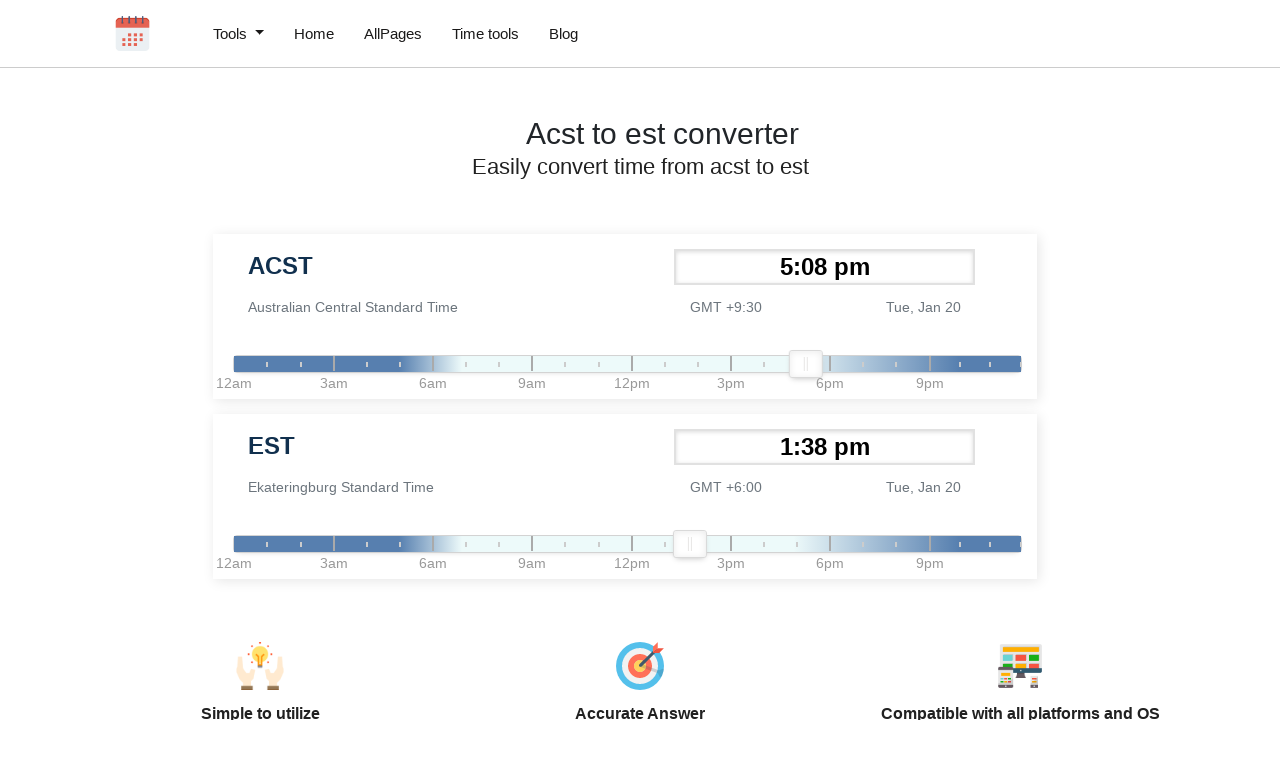

--- FILE ---
content_type: text/html; charset=UTF-8
request_url: https://thetimekit.com/convert-time-in-acst-to-est
body_size: 13222
content:
<!DOCTYPE html><html lang="en"><head><meta charset="utf-8"/>
<script>var __ezHttpConsent={setByCat:function(src,tagType,attributes,category,force,customSetScriptFn=null){var setScript=function(){if(force||window.ezTcfConsent[category]){if(typeof customSetScriptFn==='function'){customSetScriptFn();}else{var scriptElement=document.createElement(tagType);scriptElement.src=src;attributes.forEach(function(attr){for(var key in attr){if(attr.hasOwnProperty(key)){scriptElement.setAttribute(key,attr[key]);}}});var firstScript=document.getElementsByTagName(tagType)[0];firstScript.parentNode.insertBefore(scriptElement,firstScript);}}};if(force||(window.ezTcfConsent&&window.ezTcfConsent.loaded)){setScript();}else if(typeof getEzConsentData==="function"){getEzConsentData().then(function(ezTcfConsent){if(ezTcfConsent&&ezTcfConsent.loaded){setScript();}else{console.error("cannot get ez consent data");force=true;setScript();}});}else{force=true;setScript();console.error("getEzConsentData is not a function");}},};</script>
<script>var ezTcfConsent=window.ezTcfConsent?window.ezTcfConsent:{loaded:false,store_info:false,develop_and_improve_services:false,measure_ad_performance:false,measure_content_performance:false,select_basic_ads:false,create_ad_profile:false,select_personalized_ads:false,create_content_profile:false,select_personalized_content:false,understand_audiences:false,use_limited_data_to_select_content:false,};function getEzConsentData(){return new Promise(function(resolve){document.addEventListener("ezConsentEvent",function(event){var ezTcfConsent=event.detail.ezTcfConsent;resolve(ezTcfConsent);});});}</script>
<script>if(typeof _setEzCookies!=='function'){function _setEzCookies(ezConsentData){var cookies=window.ezCookieQueue;for(var i=0;i<cookies.length;i++){var cookie=cookies[i];if(ezConsentData&&ezConsentData.loaded&&ezConsentData[cookie.tcfCategory]){document.cookie=cookie.name+"="+cookie.value;}}}}
window.ezCookieQueue=window.ezCookieQueue||[];if(typeof addEzCookies!=='function'){function addEzCookies(arr){window.ezCookieQueue=[...window.ezCookieQueue,...arr];}}
addEzCookies([{name:"ezoab_373491",value:"mod1; Path=/; Domain=thetimekit.com; Max-Age=7200",tcfCategory:"store_info",isEzoic:"true",},{name:"ezosuibasgeneris-1",value:"c1ee8de3-4f3a-4758-4d8e-1c228b17ae4c; Path=/; Domain=thetimekit.com; Expires=Wed, 20 Jan 2027 07:38:43 UTC; Secure; SameSite=None",tcfCategory:"understand_audiences",isEzoic:"true",}]);if(window.ezTcfConsent&&window.ezTcfConsent.loaded){_setEzCookies(window.ezTcfConsent);}else if(typeof getEzConsentData==="function"){getEzConsentData().then(function(ezTcfConsent){if(ezTcfConsent&&ezTcfConsent.loaded){_setEzCookies(window.ezTcfConsent);}else{console.error("cannot get ez consent data");_setEzCookies(window.ezTcfConsent);}});}else{console.error("getEzConsentData is not a function");_setEzCookies(window.ezTcfConsent);}</script><script type="text/javascript" data-ezscrex='false' data-cfasync='false'>window._ezaq = Object.assign({"edge_cache_status":12,"edge_response_time":164,"url":"https://thetimekit.com/convert-time-in-acst-to-est"}, typeof window._ezaq !== "undefined" ? window._ezaq : {});</script><script type="text/javascript" data-ezscrex='false' data-cfasync='false'>window._ezaq = Object.assign({"ab_test_id":"mod1"}, typeof window._ezaq !== "undefined" ? window._ezaq : {});window.__ez=window.__ez||{};window.__ez.tf={};</script><script type="text/javascript" data-ezscrex='false' data-cfasync='false'>window.ezDisableAds = true;</script>
<script data-ezscrex='false' data-cfasync='false' data-pagespeed-no-defer>var __ez=__ez||{};__ez.stms=Date.now();__ez.evt={};__ez.script={};__ez.ck=__ez.ck||{};__ez.template={};__ez.template.isOrig=true;window.__ezScriptHost="//www.ezojs.com";__ez.queue=__ez.queue||function(){var e=0,i=0,t=[],n=!1,o=[],r=[],s=!0,a=function(e,i,n,o,r,s,a){var l=arguments.length>7&&void 0!==arguments[7]?arguments[7]:window,d=this;this.name=e,this.funcName=i,this.parameters=null===n?null:w(n)?n:[n],this.isBlock=o,this.blockedBy=r,this.deleteWhenComplete=s,this.isError=!1,this.isComplete=!1,this.isInitialized=!1,this.proceedIfError=a,this.fWindow=l,this.isTimeDelay=!1,this.process=function(){f("... func = "+e),d.isInitialized=!0,d.isComplete=!0,f("... func.apply: "+e);var i=d.funcName.split("."),n=null,o=this.fWindow||window;i.length>3||(n=3===i.length?o[i[0]][i[1]][i[2]]:2===i.length?o[i[0]][i[1]]:o[d.funcName]),null!=n&&n.apply(null,this.parameters),!0===d.deleteWhenComplete&&delete t[e],!0===d.isBlock&&(f("----- F'D: "+d.name),m())}},l=function(e,i,t,n,o,r,s){var a=arguments.length>7&&void 0!==arguments[7]?arguments[7]:window,l=this;this.name=e,this.path=i,this.async=o,this.defer=r,this.isBlock=t,this.blockedBy=n,this.isInitialized=!1,this.isError=!1,this.isComplete=!1,this.proceedIfError=s,this.fWindow=a,this.isTimeDelay=!1,this.isPath=function(e){return"/"===e[0]&&"/"!==e[1]},this.getSrc=function(e){return void 0!==window.__ezScriptHost&&this.isPath(e)&&"banger.js"!==this.name?window.__ezScriptHost+e:e},this.process=function(){l.isInitialized=!0,f("... file = "+e);var i=this.fWindow?this.fWindow.document:document,t=i.createElement("script");t.src=this.getSrc(this.path),!0===o?t.async=!0:!0===r&&(t.defer=!0),t.onerror=function(){var e={url:window.location.href,name:l.name,path:l.path,user_agent:window.navigator.userAgent};"undefined"!=typeof _ezaq&&(e.pageview_id=_ezaq.page_view_id);var i=encodeURIComponent(JSON.stringify(e)),t=new XMLHttpRequest;t.open("GET","//g.ezoic.net/ezqlog?d="+i,!0),t.send(),f("----- ERR'D: "+l.name),l.isError=!0,!0===l.isBlock&&m()},t.onreadystatechange=t.onload=function(){var e=t.readyState;f("----- F'D: "+l.name),e&&!/loaded|complete/.test(e)||(l.isComplete=!0,!0===l.isBlock&&m())},i.getElementsByTagName("head")[0].appendChild(t)}},d=function(e,i){this.name=e,this.path="",this.async=!1,this.defer=!1,this.isBlock=!1,this.blockedBy=[],this.isInitialized=!0,this.isError=!1,this.isComplete=i,this.proceedIfError=!1,this.isTimeDelay=!1,this.process=function(){}};function c(e,i,n,s,a,d,c,u,f){var m=new l(e,i,n,s,a,d,c,f);!0===u?o[e]=m:r[e]=m,t[e]=m,h(m)}function h(e){!0!==u(e)&&0!=s&&e.process()}function u(e){if(!0===e.isTimeDelay&&!1===n)return f(e.name+" blocked = TIME DELAY!"),!0;if(w(e.blockedBy))for(var i=0;i<e.blockedBy.length;i++){var o=e.blockedBy[i];if(!1===t.hasOwnProperty(o))return f(e.name+" blocked = "+o),!0;if(!0===e.proceedIfError&&!0===t[o].isError)return!1;if(!1===t[o].isComplete)return f(e.name+" blocked = "+o),!0}return!1}function f(e){var i=window.location.href,t=new RegExp("[?&]ezq=([^&#]*)","i").exec(i);"1"===(t?t[1]:null)&&console.debug(e)}function m(){++e>200||(f("let's go"),p(o),p(r))}function p(e){for(var i in e)if(!1!==e.hasOwnProperty(i)){var t=e[i];!0===t.isComplete||u(t)||!0===t.isInitialized||!0===t.isError?!0===t.isError?f(t.name+": error"):!0===t.isComplete?f(t.name+": complete already"):!0===t.isInitialized&&f(t.name+": initialized already"):t.process()}}function w(e){return"[object Array]"==Object.prototype.toString.call(e)}return window.addEventListener("load",(function(){setTimeout((function(){n=!0,f("TDELAY -----"),m()}),5e3)}),!1),{addFile:c,addFileOnce:function(e,i,n,o,r,s,a,l,d){t[e]||c(e,i,n,o,r,s,a,l,d)},addDelayFile:function(e,i){var n=new l(e,i,!1,[],!1,!1,!0);n.isTimeDelay=!0,f(e+" ...  FILE! TDELAY"),r[e]=n,t[e]=n,h(n)},addFunc:function(e,n,s,l,d,c,u,f,m,p){!0===c&&(e=e+"_"+i++);var w=new a(e,n,s,l,d,u,f,p);!0===m?o[e]=w:r[e]=w,t[e]=w,h(w)},addDelayFunc:function(e,i,n){var o=new a(e,i,n,!1,[],!0,!0);o.isTimeDelay=!0,f(e+" ...  FUNCTION! TDELAY"),r[e]=o,t[e]=o,h(o)},items:t,processAll:m,setallowLoad:function(e){s=e},markLoaded:function(e){if(e&&0!==e.length){if(e in t){var i=t[e];!0===i.isComplete?f(i.name+" "+e+": error loaded duplicate"):(i.isComplete=!0,i.isInitialized=!0)}else t[e]=new d(e,!0);f("markLoaded dummyfile: "+t[e].name)}},logWhatsBlocked:function(){for(var e in t)!1!==t.hasOwnProperty(e)&&u(t[e])}}}();__ez.evt.add=function(e,t,n){e.addEventListener?e.addEventListener(t,n,!1):e.attachEvent?e.attachEvent("on"+t,n):e["on"+t]=n()},__ez.evt.remove=function(e,t,n){e.removeEventListener?e.removeEventListener(t,n,!1):e.detachEvent?e.detachEvent("on"+t,n):delete e["on"+t]};__ez.script.add=function(e){var t=document.createElement("script");t.src=e,t.async=!0,t.type="text/javascript",document.getElementsByTagName("head")[0].appendChild(t)};__ez.dot=__ez.dot||{};__ez.queue.addFileOnce('/detroitchicago/boise.js', '/detroitchicago/boise.js?gcb=195-0&cb=5', true, [], true, false, true, false);__ez.queue.addFileOnce('/parsonsmaize/abilene.js', '/parsonsmaize/abilene.js?gcb=195-0&cb=e80eca0cdb', true, [], true, false, true, false);__ez.queue.addFileOnce('/parsonsmaize/mulvane.js', '/parsonsmaize/mulvane.js?gcb=195-0&cb=e75e48eec0', true, ['/parsonsmaize/abilene.js'], true, false, true, false);__ez.queue.addFileOnce('/detroitchicago/birmingham.js', '/detroitchicago/birmingham.js?gcb=195-0&cb=539c47377c', true, ['/parsonsmaize/abilene.js'], true, false, true, false);</script>
<script data-ezscrex="false" type="text/javascript" data-cfasync="false">window._ezaq = Object.assign({"ad_cache_level":0,"adpicker_placement_cnt":0,"ai_placeholder_cache_level":0,"ai_placeholder_placement_cnt":-1,"domain":"thetimekit.com","domain_id":373491,"ezcache_level":1,"ezcache_skip_code":0,"has_bad_image":0,"has_bad_words":0,"is_sitespeed":0,"lt_cache_level":0,"response_size":65336,"response_size_orig":59537,"response_time_orig":156,"template_id":5,"url":"https://thetimekit.com/convert-time-in-acst-to-est","word_count":0,"worst_bad_word_level":0}, typeof window._ezaq !== "undefined" ? window._ezaq : {});__ez.queue.markLoaded('ezaqBaseReady');</script>
<script type='text/javascript' data-ezscrex='false' data-cfasync='false'>
window.ezAnalyticsStatic = true;

function analyticsAddScript(script) {
	var ezDynamic = document.createElement('script');
	ezDynamic.type = 'text/javascript';
	ezDynamic.innerHTML = script;
	document.head.appendChild(ezDynamic);
}
function getCookiesWithPrefix() {
    var allCookies = document.cookie.split(';');
    var cookiesWithPrefix = {};

    for (var i = 0; i < allCookies.length; i++) {
        var cookie = allCookies[i].trim();

        for (var j = 0; j < arguments.length; j++) {
            var prefix = arguments[j];
            if (cookie.indexOf(prefix) === 0) {
                var cookieParts = cookie.split('=');
                var cookieName = cookieParts[0];
                var cookieValue = cookieParts.slice(1).join('=');
                cookiesWithPrefix[cookieName] = decodeURIComponent(cookieValue);
                break; // Once matched, no need to check other prefixes
            }
        }
    }

    return cookiesWithPrefix;
}
function productAnalytics() {
	var d = {"pr":[6],"omd5":"1649f06aef9ed8270bbfcd6529faee62","nar":"risk score"};
	d.u = _ezaq.url;
	d.p = _ezaq.page_view_id;
	d.v = _ezaq.visit_uuid;
	d.ab = _ezaq.ab_test_id;
	d.e = JSON.stringify(_ezaq);
	d.ref = document.referrer;
	d.c = getCookiesWithPrefix('active_template', 'ez', 'lp_');
	if(typeof ez_utmParams !== 'undefined') {
		d.utm = ez_utmParams;
	}

	var dataText = JSON.stringify(d);
	var xhr = new XMLHttpRequest();
	xhr.open('POST','/ezais/analytics?cb=1', true);
	xhr.onload = function () {
		if (xhr.status!=200) {
            return;
		}

        if(document.readyState !== 'loading') {
            analyticsAddScript(xhr.response);
            return;
        }

        var eventFunc = function() {
            if(document.readyState === 'loading') {
                return;
            }
            document.removeEventListener('readystatechange', eventFunc, false);
            analyticsAddScript(xhr.response);
        };

        document.addEventListener('readystatechange', eventFunc, false);
	};
	xhr.setRequestHeader('Content-Type','text/plain');
	xhr.send(dataText);
}
__ez.queue.addFunc("productAnalytics", "productAnalytics", null, true, ['ezaqBaseReady'], false, false, false, true);
</script><base href="https://thetimekit.com/convert-time-in-acst-to-est"/>
           
  <link rel="shortcut icon" href="/images/calendar.png"/>
  <meta name="viewport" content="width=device-width"/><title>Acst to EST converter</title><meta name="description" content="Simplest method to convert time from ACST to EST"/><link rel="canonical" href="https://thetimekit.com/convert-time-in-acst-to-est"/><link rel="stylesheet" href="/assets/css/bootstrap.min.css"/><link rel="stylesheet" href="/assets/css/tools.css"/><meta data-rh="true" property="og:image" content="https://thetimekit.com/images/calendar.png"/>
  <meta property="og:title" content="Acst to EST converter"/>
  <meta property="og:description" content="Simplest method to convert time from ACST to EST"/>
  <meta property="og:type" content="website"/>
  <meta data-rh="true" property="og:url" content="https://thetimekit.com/convert-time-in-acst-to-est"/>
  <meta data-rh="true" property="og:site_name" content="thetimekit.com"/>
  <meta data-rh="true" property="twitter:domain" content="https://thetimekit.com"/>
  <meta data-rh="true" property="twitter:url" content="https://thetimekit.com/convert-time-in-acst-to-est"/>
  <meta data-rh="true" name="twitter:title" content="Acst to EST converter"/>
  <meta data-rh="true" name="twitter:description" content="Simplest method to convert time from ACST to EST"/>
  <meta data-rh="true" name="twitter:image:src" content="https://thetimekit.com/images/calendar.png"/>
  

<link rel="stylesheet" href="/css/timetools.css"/> <script src="https://cdnjs.cloudflare.com/ajax/libs/moment.js/2.29.1/moment.min.js"></script> <script src="https://cdnjs.cloudflare.com/ajax/libs/jquery/3.6.0/jquery.min.js" integrity="sha512-894YE6QWD5I59HgZOGReFYm4dnWc1Qt5NtvYSaNcOP+u1T9qYdvdihz0PPSiiqn/+/3e7Jo4EaG7TubfWGUrMQ==" crossorigin="anonymous"></script>

  <script type="application/ld+json">
    {
      "@context": "http://schema.org",
      "@type": "Organization",
      "url": "https://thetimekit.com",
      "logo": "https://thetimekit.com/images/calendar.png"
    }
  </script>
  <script type="application/ld+json">
    {
      "@context": "http://schema.org",
      "@type": "WebSite",
      "name": "thetimekit.com",
      "alternateName": "Thetimekit",
      "url": "https://thetimekit.com"
    }
  </script><script type="application/ld+json">
    {
      "@context": "http://schema.org",
      "@type": "FAQPage",
      "mainEntity": [{
              "@type": "Question",
              "name": "Can I trust this tool for 100% accuracy? ",
              "acceptedAnswer": {
                "@type": "Answer",
                "text": "Results provided by thetimekit.com are 100% accurate. Just move the slider to set the desired time and get the ACST to EST time conversion "
              }
            },{
              "@type": "Question",
              "name": "Can I use this tool on my mobile phone?",
              "acceptedAnswer": {
                "@type": "Answer",
                "text": "Yes, our tool works across the platform and devices.You can definitely use your phone to convert time in ACST to EST."
              }
            },{
              "@type": "Question",
              "name": "Is this tool free or do I need to buy any membership plan?",
              "acceptedAnswer": {
                "@type": "Answer",
                "text": "Thetimekit.com is absolutely free and online so that you can use it anytime, anywhere without spending a single penny."
              }
            },{
              "@type": "Question",
              "name": "Do I need to create any account here before I can start using this tool?",
              "acceptedAnswer": {
                "@type": "Answer",
                "text": "No, you don't need to create any sort of account to use this tool."
              }
            },{
              "@type": "Question",
              "name": "Can I use this tool everyday?",
              "acceptedAnswer": {
                "@type": "Answer",
                "text": "Sure, we will love that. Use this tool anytime anywhere to  get the desired conversion"
              }
            },{
              "@type": "Question",
              "name": "What does EST stands for?",
              "acceptedAnswer": {
                "@type": "Answer",
                "text": "EST stands for Ekateringburg Standard Time"
              }
            },{
              "@type": "Question",
              "name": "What does ACST stands for?",
              "acceptedAnswer": {
                "@type": "Answer",
                "text": "ACST stands for Australian Central Standard Time"
              }
            },{
              "@type": "Question",
              "name": "What is the time difference between ACST and EST  time Zone?",
              "acceptedAnswer": {
                "@type": "Answer",
                "text": "ACST(Australian Central Standard Time) is 3 hours ahead from Ekateringburg Standard Time (EST)"
              }
            },{
              "@type": "Question",
              "name": "What time is now in ACST zone?",
              "acceptedAnswer": {
                "@type": "Answer",
                "text": "Time now in ACST Zone is  08:52 pm"
              }
            },{
              "@type": "Question",
              "name": "What time is now in EST zone?",
              "acceptedAnswer": {
                "@type": "Answer",
                "text": "Time now in EST Zone is 05:22 pm"
              }
            },{
              "@type": "Question",
              "name": "Is UTC time the same as GMT?",
              "acceptedAnswer": {
                "@type": "Answer",
                "text": "GMT stands for Greenwich Mean Time where as UTC stands for Universal Coordinated time. Though there is no time difference between these but still they aren't same,because GMT is a time zone itself whereas UTC is time standard used by the whole world to regulate clocks and time."
              }
            },{
              "@type": "Question",
              "name": "How many hours is GMT from EST?",
              "acceptedAnswer": {
                "@type": "Answer",
                "text": "GMT is 5 hours ahead from EST"
              }
            },{
              "@type": "Question",
              "name": "How many hours is GMT from ACST?",
              "acceptedAnswer": {
                "@type": "Answer",
                "text": "GMT IS 9 hours behind ACST"
              }
            },{
              "@type": "Question",
              "name": "Does ACST uses daylight saving technique?",
              "acceptedAnswer": {
                "@type": "Answer",
                "text": "No ACST time Zone does not uses daylight saving technique"
              }
            },{
              "@type": "Question",
              "name": "Does EST uses daylight saving technique?",
              "acceptedAnswer": {
                "@type": "Answer",
                "text": "Yes, EST uses daylight saving technique"
              }
            },{
              "@type": "Question",
              "name": "What is GMT?",
              "acceptedAnswer": {
                "@type": "Answer",
                "text": "GMT which stands for Greenwich Mean Time is a standard and well known time zone having time 0 hours ahead of UTC"
              }
            },{
              "@type": "Question",
              "name": "What is UTC?",
              "acceptedAnswer": {
                "@type": "Answer",
                "text": "UTC which stands for Universal Time Coordinated is a standard and well known time zone having time 0 hours ahead of GMT"
              }
            },{
              "@type": "Question",
              "name": "Is EST the same as GMT?",
              "acceptedAnswer": {
                "@type": "Answer",
                "text": "No EST is not same as GMT. Infact EST is 5 hours behind GMT"
              }
            },{
              "@type": "Question",
              "name": "Is ACST the same as GMT?",
              "acceptedAnswer": {
                "@type": "Answer",
                "text": "No ACST is not same as GMT.Infact ACST is 9 hours ahead from GMT"
              }
            },{
              "@type": "Question",
              "name": "Is GMT a timezone?",
              "acceptedAnswer": {
                "@type": "Answer",
                "text": "GMT which stands for Greenwich Mean Time is a standard and well known time zone having time 0 hours ahead of UTC"
              }
            },{
              "@type": "Question",
              "name": "Is UTC a timezone?",
              "acceptedAnswer": {
                "@type": "Answer",
                "text": "No, UTC is not a timezone. It is a time standard used by the world to avoid any confusion while dealing with multiple timezones"
              }
            },{
              "@type": "Question",
              "name": "Which country has 12 time zones?",
              "acceptedAnswer": {
                "@type": "Answer",
                "text": "France is the only country that witnesses maabbrimum numbers of 12 time zones due to its scattered territories"
              }
            },{
              "@type": "Question",
              "name": "How many total time zone are there ?",
              "acceptedAnswer": {
                "@type": "Answer",
                "text": "In total there are 24 time Zones in the world"
              }
            },{
              "@type": "Question",
              "name": "Why is the GMT time so important?",
              "acceptedAnswer": {
                "@type": "Answer",
                "text": "Just as equator divides the southern and northern hemisphere the same way Greenwich divides earth in northern and southern hemisphere .So from historic times the line in Greenwich represents the  Prime Meridian of the World having Longitude at 0º."
              }
            },{
              "@type": "Question",
              "name": "Who uses UTC ?",
              "acceptedAnswer": {
                "@type": "Answer",
                "text": "Coordinated Universal Time or UTC is the time standard used by the whole world to regulate clocks and times.UTC proves to be very helpful when it comes to weather forecasting, mapping, air traffic controlling as it avoids any type of confusion that can arise due to different time Zones or daylight saving"
              }
            },{
              "@type": "Question",
              "name": "How many hours is UTC from EST?",
              "acceptedAnswer": {
                "@type": "Answer",
                "text": "UTC is 6 hours  ahead from EST"
              }
            },{
              "@type": "Question",
              "name": "How many hours is UTC from ACST?",
              "acceptedAnswer": {
                "@type": "Answer",
                "text": "UTC IS 9 hours 30 minutes  ahead from ACST"
              }
            }]
    }
  </script>

<script type="application/ld+json">
  {
    "@context": "http://schema.org",
    "@type": "WebApplication",
    "operatingSystem":"All - Windows/Mac/iOS/Linux/Android",
    "applicationCategory":"UtilitiesApplication",
    "name": "timeZoneConvertor",
    "url":"https://thetimekit.com/convert-time-in-acst-to-est",
    "image":"https://thetimekit.com/images/calendar.png",
    "aggregateRating": {
      "@type": "AggregateRating", 
      "worstRating":"1",
      "bestRating":"5",	
      "ratingValue":"4.69",
      "ratingCount":"16"},
    "offers": {
      "@type": "Offer",
      "price": "0.00",
      "priceCurrency": "USD"
    }
  }
</script>
<script async="" src="https://www.googletagmanager.com/gtag/js?id=UA-179965937-23"></script>
<script>
  window.dataLayer = window.dataLayer || [];
  function gtag() {
    dataLayer.push(arguments);
  }
  gtag("js", new Date());

  gtag("config", "UA-179965937-23");
</script>
 












<script type='text/javascript'>
var ezoTemplate = 'orig_site';
var ezouid = '1';
var ezoFormfactor = '1';
</script><script data-ezscrex="false" type='text/javascript'>
var soc_app_id = '0';
var did = 373491;
var ezdomain = 'thetimekit.com';
var ezoicSearchable = 1;
</script></head>


  <body>
    




<header id="header">
  <nav class="navbar navbar-expand-lg py-3 px-sm-2">
    
    <a id="home-link" href="/">
      <img class="logo-height" width="40px" height="40px" src="/images/calendar.png" alt="/images/calendar.png"/>
    </a>
    
    <button class="navbar-toggler" type="button" data-toggle="collapse" data-target="#navbarSupportedContent" aria-controls="navbarSupportedContent" aria-expanded="false" aria-label="Toggle navigation">
      <div class="hamburger-menu">
        <span class="line-top"></span>
        <span class="line-center"></span>
        <span class="line-bottom"></span>
        </div>
    </button>

    <div class="collapse navbar-collapse" id="navbarSupportedContent"><div class="nav-item nav__item">
        <a class="dropdown-toggle ml-lg-5" href="#" id="navbarDropdown" role="button" data-toggle="dropdown" aria-haspopup="true" aria-expanded="false">
          Tools
        </a>
        <div class="dropmenu dropdown-menu" aria-labelledby="navbarDropdown">
          <div class="inner-dropdown"><div class="catPad mb-4">
              <div class="text-muted">Recommended Pages</div><div>
                <a href="convert-time-in-est-to-ist">Convert time in est to ist
                </a>
              </div><div>
                <a href="convert-time-in-gmt-to-ist">Convert time in gmt to ist
                </a>
              </div><div>
                <a href="convert-time-in-cst-to-ist">Convert time in cst to ist
                </a>
              </div><div>
                <a href="convert-time-in-pst-to-ist">Convert time in pst to ist
                </a>
              </div><div>
                <a href="convert-time-in-pdt-to-est">Convert time in pdt to est
                </a>
              </div><div>
                <a href="convert-time-in-pst-to-bst">Convert time in pst to bst
                </a>
              </div><div>
                <a href="convert-time-in-pst-to-pdt">Convert time in pst to pdt
                </a>
              </div><div>
                <a href="convert-time-in-edt-to-gmt">Convert time in edt to gmt
                </a>
              </div><div>
                <a href="convert-time-in-cst-to-bst">Convert time in cst to bst
                </a>
              </div><div>
                <a href="convert-time-in-cst-to-edt">Convert time in cst to edt
                </a>
              </div></div><div class="catPad mb-4">
              <div class="text-muted">Users also visited</div><div>
                <a href="/convert-time-in-lint-to-naest">Convert time in lint to naest
                </a>
              </div><div>
                <a href="/convert-time-in-chadt-to-nut">Convert time in chadt to nut
                </a>
              </div><div>
                <a href="/convert-time-in-cast-to-wedt">Convert time in cast to wedt
                </a>
              </div><div>
                <a href="/convert-time-in-naest-to-slst">Convert time in naest to slst
                </a>
              </div><div>
                <a href="/convert-time-in-nast-to-slst">Convert time in nast to slst
                </a>
              </div><div>
                <a href="/convert-time-in-tot-to-aoe">Convert time in tot to aoe
                </a>
              </div><div>
                <a href="/convert-time-in-hst-to-ccst">Convert time in hst to ccst
                </a>
              </div><div>
                <a href="/convert-time-in-cbst-to-ccst">Convert time in cbst to ccst
                </a>
              </div><div>
                <a href="/convert-time-in-tot-to-chast">Convert time in tot to chast
                </a>
              </div><div>
                <a href="/convert-time-in-aest-to-ccst">Convert time in aest to ccst
                </a>
              </div><div>
                <a href="/convert-time-in-bst-to-fst">Convert time in bst to fst
                </a>
              </div><div>
                <a href="/convert-time-in-acwst-to-bst">Convert time in acwst to bst
                </a>
              </div></div><div class="catPad mb-4">
              <div class="text-muted">Users also visited</div><div>
                <a href="/convert-time-in-bst-to-yst">Convert time in bst to yst
                </a>
              </div><div>
                <a href="/convert-time-in-msk-to-kdt">Convert time in msk to kdt
                </a>
              </div><div>
                <a href="/convert-time-in-sbt-to-nut">Convert time in sbt to nut
                </a>
              </div><div>
                <a href="/convert-time-in-acdt-to-cvt">Convert time in acdt to cvt
                </a>
              </div><div>
                <a href="/convert-time-in-chadt-to-aft">Convert time in chadt to aft
                </a>
              </div><div>
                <a href="/convert-time-in-wet-to-gdt">Convert time in wet to gdt
                </a>
              </div><div>
                <a href="/convert-time-in-bst-to-sst">Convert time in bst to sst
                </a>
              </div><div>
                <a href="/convert-time-in-uzt-to-umst">Convert time in uzt to umst
                </a>
              </div><div>
                <a href="/convert-time-in-psst-to-wedt">Convert time in psst to wedt
                </a>
              </div><div>
                <a href="/convert-time-in-acwst-to-sest">Convert time in acwst to sest
                </a>
              </div><div>
                <a href="/convert-time-in-lhst-to-ccst">Convert time in lhst to ccst
                </a>
              </div><div>
                <a href="/convert-time-in-lint-to-bst">Convert time in lint to bst
                </a>
              </div><div>
                <a href="/convert-time-in-akdt-to-aoe">Convert time in akdt to aoe
                </a>
              </div></div></div>
          
        </div>
      </div><div class="navbar-nav">
        
        <div class="nav-item nav__item mr-auto">
          <a href="/">Home</a>
        </div>
        
        <div class="nav-item nav__item mr-auto">
          <a href="/allpages">AllPages</a>
        </div>
        
        <div class="nav-item nav__item mr-auto">
          <a href="/tools">Time tools</a>
        </div>
        
        <div class="nav-item nav__item mr-auto">
          <a href="/blog">Blog</a>
        </div>
        
        
      </div>
    </div>
  </nav>
</header>

<div class="flex-container mb-1">
      <div class="flex-class py-5">
        <div class="d-flex justify-content-center align-items-center">
          <span class="fHhdVc">
            <div class="div-cont feature-img mr-2"></div>
          </span>
          <h1 class="home-top-h1">Acst to est converter</h1>
        </div>
        <h2 class="home-top-h2">Easily convert time from acst to est</h2>
      </div>
    </div><div class="home-content-box" id="theme-content-box"><div class="row m-0">
    <div class="col-md-8 mx-auto">
        <div class="differenceTZ">
            <div class="boxTZ row">
                <div class="col-first col-md-6 col-xs-6 col-sm-6 left">
                    <p class="timezoneAbbr abbr" id="abbr-0">ACST</p>
                </div>
                <div class="timepicker col-md-6 col-xs-6 col-sm-6">
                    <input type="text" class="currentTimeFromZone" id="time-0"/>
                </div>
                <div class="col-last wrap col-md-12">
                    <p class="timezoneAbbr text-muted col-md-6 left">Australian Central Standard Time</p>
                    <div class="col-md-6 wrap">
                        <p class="col-md-6"><span class="gmt text-muted">GMT +9:30</span></p>
                        <p class="col-md-6"><span class="currentDateFromZone text-muted" id="date-0"></span></p>
                    </div>
                </div>
                <div class="slider"></div>
            </div>
            <div class="boxTZ row">
                <div class="col-first col-md-6 col-xs-6 col-sm-6 left">
                    <p class="timezoneAbbr abbr" id="abbr-1">EST</p>
                </div>
                <div class="timepicker col-md-6 col-xs-6 col-sm-6">
                    <input type="text" class="currentTimeFromZone" id="time-1"/>
                </div>
                <div class="col-last wrap col-md-12">
                    <p class="timezoneAbbr text-muted col-md-6 left">Ekateringburg Standard Time</p>
                    <div class="col-md-6 wrap">
                        <p class="col-md-6"><span class="gmt text-muted">GMT +6:00</span></p>
                        <p class="col-md-6"><span class="currentDateFromZone text-muted" id="date-1"></span></p>
                    </div>
                </div>
                <div class="slider"></div>
            </div>
        </div>
    </div>

    <link rel="stylesheet" href="https://cdnjs.cloudflare.com/ajax/libs/noUiSlider/12.0.0/nouislider.min.css" integrity="sha512-kSH0IqtUh1LRE0tlO8dWN7rbmdy5cqApopY6ABJ4U99HeKulW6iKG5KgrVfofEXQOYtdQGFjj2N/DUBnj3CNmQ==" crossorigin="anonymous"/>
    <link rel="stylesheet" href="//cdnjs.cloudflare.com/ajax/libs/timepicker/1.3.5/jquery.timepicker.min.css"/>

    <script src="https://cdnjs.cloudflare.com/ajax/libs/moment.js/2.29.1/moment.min.js"></script>
    <script src="https://cdnjs.cloudflare.com/ajax/libs/moment-timezone/0.5.33/moment-timezone.min.js"></script>
    <script src="https://cdnjs.cloudflare.com/ajax/libs/moment-timezone/0.5.33/moment-timezone-with-data-2012-2022.js"></script>
    <script src="https://cdnjs.cloudflare.com/ajax/libs/noUiSlider/12.0.0/nouislider.min.js" integrity="sha512-6vo59lZMHB6GgEySnojEnfhnugP7LR4qm6akxptNOw/KW+i9o9MK4Gaia8f/eJATjAzCkgN3CWlIHWbVi2twpg==" crossorigin="anonymous"></script>
    <script src="//cdnjs.cloudflare.com/ajax/libs/timepicker/1.3.5/jquery.timepicker.min.js"></script>
    <script>

         document.addEventListener('DOMContentLoaded', function (e) {
            var ans = document.getElementsByClassName('faq-answer')

            let utcX = "+9:30"
            let utcY = "+6:00"

            const offsetData = moment(utcX.slice(1), offsetFormat);
            const offset = (offsetData.hour() * 60) + offsetData.minute();
            let minsOffset = utcX[0] === '+' ? offset : -offset
            let crrTimeX = moment().utcOffset(minsOffset).format('hh:mm a')

            const offsetData2 = moment(utcY.slice(1), offsetFormat);
            const offset2 = (offsetData2.hour() * 60) + offsetData2.minute();
            let minsOffset2 = utcY[0] === '+' ? offset2 : -offset2
            let crrTimeY = moment().utcOffset(minsOffset2).format('hh:mm a')

            ans[8].innerHTML = `Time now in ACST Zone is  ${crrTimeX}`
            ans[9].innerHTML = `Time now in EST Zone is  ${crrTimeY}`

        })


        const timeFromZone = document.getElementsByClassName("currentTimeFromZone");
        const dateFromZone = document.getElementsByClassName("currentDateFromZone");
        const sliders = document.querySelectorAll('.slider');

        const UTC = [`+9:30`, `+6:00`];
        const offsetFormat = 'H:mm';
        const timeFormat = "h:mm a";
        const displayDateFormat = "ddd, MMM D";
        const dataDateFormat = "YYYY-MM-DD";
        const timestampFormat = dataDateFormat + ' ' + timeFormat;

        const fromUTCToMinutes = function (utc) {
            // To convert utc offset to arithmetic offset.
            const offsetData = moment(utc.slice(1), offsetFormat);
            const offset = (offsetData.hour() * 60) + offsetData.minute();

            return utc[0] === '+' ? offset : -offset;
        };

        const getDataInTimezone = function (timestamp, tzOffset) {
            // To get data for a timezone
            const timezoneObj = moment.utc(timestamp, timestampFormat).utcOffset(fromUTCToMinutes(tzOffset));

            const time = timezoneObj.format(timeFormat);
            const displayDate = timezoneObj.format(displayDateFormat);
            const dataDate = timezoneObj.format(dataDateFormat);

            return { time, displayDate, dataDate };
        };

        const timezoneConversion = function (timestamp, fromTZ, toTZ) {
            const newTimestamp = moment.utc(timestamp, timestampFormat).utcOffset(-fromUTCToMinutes(fromTZ)).format(timestampFormat);

            return getDataInTimezone(newTimestamp, toTZ);
        };

        const timeToSlider = function (inTime) {
            const inTimeArray = inTime.split(' ');
            const inputTime = inTimeArray[0].split(':');

            const inTimeMoment = moment(inTime, timeFormat);
            const hours = inTimeMoment.hour();
            const minutes = inTimeMoment.minute();

            const f = moment.duration({ minutes, hours }).asMinutes();

            const r = Math.round(f / 15);

            return r;
        };

        const sliderToTime = function (inValue) {
            inValue = Math.floor(Number(inValue));

            const t = moment('0', 'h');
            t.add(inValue / 4, "hours");

            return t.format("h:mm a");
        };

        const sliderObj = {
            start: [0],
            stepped: true,
            step: 1,
            behaviour: 'tap-drag',
            range: {
                'min': 0,
                'max': 95
            },
            pips: {
                density: 4,
                mode: "values",
                values: [0, 12, 24, 36, 48, 60, 72, 84],
                format: {
                    to: function (n) {
                        const t = moment(0);
                        t.add(n / 4, "hours");
                        return t.utc().format("ha");
                    },
                    from: function (n) {
                        return n;
                    }
                }
            }
        };

        const setData = function (box, timezoneData) {
            timeFromZone[box].value = timezoneData.time;
            dateFromZone[box].innerHTML = timezoneData.displayDate;
            dateFromZone[box].setAttribute('data-date', timezoneData.dataDate);
        };

        const changeData = function (e) {
            const self = this.value ? this : this[0];

            if (self.value.length === 7 || self.value.length === 8) {
                const box = Number(self.id.split('-')[1]);
                const date = dateFromZone[box].getAttribute('data-date');
                const time = self.value;
                const timestamp = `${date} ${time}`;

                if (box === 0) {
                    const timezoneData = timezoneConversion(timestamp, UTC[0], UTC[1]);

                    setData(1, timezoneData);

                    if (e.type === 'slider') {
                        sliders[1].noUiSlider.set(timeToSlider(timeFromZone[1].value));
                    }
                    else {
                        sliders[0].noUiSlider.set(timeToSlider(self.value));
                        sliders[1].noUiSlider.set(timeToSlider(timeFromZone[1].value));
                    }
                }
                else {
                    const timezoneData = timezoneConversion(timestamp, UTC[1], UTC[0]);

                    setData(0, timezoneData);

                    if (e.type === 'slider') {
                        sliders[0].noUiSlider.set(timeToSlider(timeFromZone[0].value));
                    }
                    else {
                        sliders[1].noUiSlider.set(timeToSlider(self.value));
                        sliders[0].noUiSlider.set(timeToSlider(timeFromZone[0].value));
                    }
                }
            }
        };

        const timepickerObj = {
            timeFormat: 'h:mm a',
            interval: 30,
            minTime: '12:00am',
            maxTime: '11:30pm',
            dynamic: false,
            dropdown: true,
            scrollbar: true,
            change: changeData,
            zindex: 5
        };

        const event = new Event('slider');

        const currentTimestamp = moment.utc().format(timestampFormat);

        for (let i = 0; i < 2; i++) {

            noUiSlider.create(sliders[i], sliderObj);
            $(timeFromZone[i]).timepicker(timepickerObj);

            const timezoneData = getDataInTimezone(currentTimestamp, UTC[i]);

            // Initializing Data
            setData(i, timezoneData);
            sliders[i].noUiSlider.set(timeToSlider(timeFromZone[i].value));

            // Adding Event Listeners
            timeFromZone[i].addEventListener('input', changeData);
            timeFromZone[i].addEventListener('slider', changeData);
            sliders[i].noUiSlider.on('slide', function () {
                timeFromZone[i].value = sliderToTime(this.get());
                timeFromZone[i].dispatchEvent(event);
            });
        }
    </script>

                
</div>
</div><div class="container mt-4 mb-4">
      <div class="row px-0">  
            <div class="col-md-4 my-4">
              <div>
                <img class="feature-card-img" height="48px" width="48px" loading="lazy" src="/images/lightbulb.png" alt="Simple to utilize"/><div class="feature-card-title">
                  Simple to utilize
                </div><div class="feature-card-desc">
                  Thetimekit.com can effortlessly convert the time in ACST to EST timezone
                </div>
              </div>
            </div>
            
            <div class="col-md-4 my-4">
              <div>
                <img class="feature-card-img" height="48px" width="48px" loading="lazy" src="/images/target.svg" alt="Accurate Answer"/><div class="feature-card-title">
                  Accurate Answer
                </div><div class="feature-card-desc">
                  Calculations done by thetimekit.com is accurate and exact so for converting the time in ACST to EST timezone use our tool.
                </div>
              </div>
            </div>
            
            <div class="col-md-4 my-4">
              <div>
                <img class="feature-card-img" height="48px" width="48px" loading="lazy" src="/images/responsive-design.png" alt="Compatible with all platforms and OS"/><div class="feature-card-title">
                  Compatible with all platforms and OS
                </div><div class="feature-card-desc">
                  Our tool works well on all kind of devices like phone, laptop tab, etc or OS like windows,linux,IOS
                </div>
              </div>
            </div>
            
            <div class="col-md-4 my-4">
              <div>
                <img class="feature-card-img" height="48px" width="48px" loading="lazy" src="/images/admin.png" alt="No signup or registrations required"/><div class="feature-card-title">
                  No signup or registrations required
                </div><div class="feature-card-desc">
                  You do not need to register or signup for using our tool
                </div>
              </div>
            </div>
            
            <div class="col-md-4 my-4">
              <div>
                <img class="feature-card-img" height="48px" width="48px" loading="lazy" src="/images/no-download.png" alt="Do not require any extensions or predownloads"/><div class="feature-card-title">
                  Do not require any extensions or predownloads
                </div><div class="feature-card-desc">
                  The tool is completely free and online so you do not need to download any extensions or software for using this tool  
                </div>
              </div>
            </div>
            </div>
    </div><section class="faq-section">
      <div class="container">
        <div class="row">
          <div class="col-md-8 mx-auto">
            <div class="faq"><h3 class="feature-h1 text-center mb-4">
                Frequently Asked Questions
              </h3><ul class="list-unstyled">
                
                <li>
                  <h3 class="faq-question" itemprop="name">
                    Can I trust this tool for 100% accuracy? <em style="transform: rotate(-135deg)">
                      <i></i></em>
                  </h3>
                  <div style="display: block">
                    <p class="faq-answer" itemprop="text">
                      Results provided by thetimekit.com are 100% accurate. Just move the slider to set the desired time and get the ACST to EST time conversion 
                    </p>
                  </div>
                </li>
                
                <li>
                  <h3 class="faq-question" itemprop="name">
                    Can I use this tool on my mobile phone?<em style="transform: rotate(-135deg)">
                      <i></i></em>
                  </h3>
                  <div style="display: block">
                    <p class="faq-answer" itemprop="text">
                      Yes, our tool works across the platform and devices.You can definitely use your phone to convert time in ACST to EST.
                    </p>
                  </div>
                </li>
                
                <li>
                  <h3 class="faq-question" itemprop="name">
                    Is this tool free or do I need to buy any membership plan?<em style="transform: rotate(-135deg)">
                      <i></i></em>
                  </h3>
                  <div style="display: block">
                    <p class="faq-answer" itemprop="text">
                      Thetimekit.com is absolutely free and online so that you can use it anytime, anywhere without spending a single penny.
                    </p>
                  </div>
                </li>
                
                <li>
                  <h3 class="faq-question" itemprop="name">
                    Do I need to create any account here before I can start using this tool?<em style="transform: rotate(-135deg)">
                      <i></i></em>
                  </h3>
                  <div style="display: block">
                    <p class="faq-answer" itemprop="text">
                      No, you don&#39;t need to create any sort of account to use this tool.
                    </p>
                  </div>
                </li>
                
                <li>
                  <h3 class="faq-question" itemprop="name">
                    Can I use this tool everyday?<em style="transform: rotate(-135deg)">
                      <i></i></em>
                  </h3>
                  <div style="display: block">
                    <p class="faq-answer" itemprop="text">
                      Sure, we will love that. Use this tool anytime anywhere to  get the desired conversion
                    </p>
                  </div>
                </li>
                
                <li>
                  <h3 class="faq-question" itemprop="name">
                    What does EST stands for?<em style="transform: rotate(-135deg)">
                      <i></i></em>
                  </h3>
                  <div style="display: block">
                    <p class="faq-answer" itemprop="text">
                      EST stands for Ekateringburg Standard Time
                    </p>
                  </div>
                </li>
                
                <li>
                  <h3 class="faq-question" itemprop="name">
                    What does ACST stands for?<em style="transform: rotate(-135deg)">
                      <i></i></em>
                  </h3>
                  <div style="display: block">
                    <p class="faq-answer" itemprop="text">
                      ACST stands for Australian Central Standard Time
                    </p>
                  </div>
                </li>
                
                <li>
                  <h3 class="faq-question" itemprop="name">
                    What is the time difference between ACST and EST  time Zone?<em style="transform: rotate(-135deg)">
                      <i></i></em>
                  </h3>
                  <div style="display: block">
                    <p class="faq-answer" itemprop="text">
                      ACST(Australian Central Standard Time) is 3 hours ahead from Ekateringburg Standard Time (EST)
                    </p>
                  </div>
                </li>
                
                <li>
                  <h3 class="faq-question" itemprop="name">
                    What time is now in ACST zone?<em style="transform: rotate(-135deg)">
                      <i></i></em>
                  </h3>
                  <div style="display: block">
                    <p class="faq-answer" itemprop="text">
                      Time now in ACST Zone is  08:52 pm
                    </p>
                  </div>
                </li>
                
                <li>
                  <h3 class="faq-question" itemprop="name">
                    What time is now in EST zone?<em style="transform: rotate(-135deg)">
                      <i></i></em>
                  </h3>
                  <div style="display: block">
                    <p class="faq-answer" itemprop="text">
                      Time now in EST Zone is 05:22 pm
                    </p>
                  </div>
                </li>
                
                <li>
                  <h3 class="faq-question" itemprop="name">
                    Is UTC time the same as GMT?<em style="transform: rotate(-135deg)">
                      <i></i></em>
                  </h3>
                  <div style="display: block">
                    <p class="faq-answer" itemprop="text">
                      GMT stands for Greenwich Mean Time where as UTC stands for Universal Coordinated time. Though there is no time difference between these but still they aren&#39;t same,because GMT is a time zone itself whereas UTC is time standard used by the whole world to regulate clocks and time.
                    </p>
                  </div>
                </li>
                
                <li>
                  <h3 class="faq-question" itemprop="name">
                    How many hours is GMT from EST?<em style="transform: rotate(-135deg)">
                      <i></i></em>
                  </h3>
                  <div style="display: block">
                    <p class="faq-answer" itemprop="text">
                      GMT is 5 hours ahead from EST
                    </p>
                  </div>
                </li>
                
                <li>
                  <h3 class="faq-question" itemprop="name">
                    How many hours is GMT from ACST?<em style="transform: rotate(-135deg)">
                      <i></i></em>
                  </h3>
                  <div style="display: block">
                    <p class="faq-answer" itemprop="text">
                      GMT IS 9 hours behind ACST
                    </p>
                  </div>
                </li>
                
                <li>
                  <h3 class="faq-question" itemprop="name">
                    Does ACST uses daylight saving technique?<em style="transform: rotate(-135deg)">
                      <i></i></em>
                  </h3>
                  <div style="display: block">
                    <p class="faq-answer" itemprop="text">
                      No ACST time Zone does not uses daylight saving technique
                    </p>
                  </div>
                </li>
                
                <li>
                  <h3 class="faq-question" itemprop="name">
                    Does EST uses daylight saving technique?<em style="transform: rotate(-135deg)">
                      <i></i></em>
                  </h3>
                  <div style="display: block">
                    <p class="faq-answer" itemprop="text">
                      Yes, EST uses daylight saving technique
                    </p>
                  </div>
                </li>
                
                <li>
                  <h3 class="faq-question" itemprop="name">
                    What is GMT?<em style="transform: rotate(-135deg)">
                      <i></i></em>
                  </h3>
                  <div style="display: block">
                    <p class="faq-answer" itemprop="text">
                      GMT which stands for Greenwich Mean Time is a standard and well known time zone having time 0 hours ahead of UTC
                    </p>
                  </div>
                </li>
                
                <li>
                  <h3 class="faq-question" itemprop="name">
                    What is UTC?<em style="transform: rotate(-135deg)">
                      <i></i></em>
                  </h3>
                  <div style="display: block">
                    <p class="faq-answer" itemprop="text">
                      UTC which stands for Universal Time Coordinated is a standard and well known time zone having time 0 hours ahead of GMT
                    </p>
                  </div>
                </li>
                
                <li>
                  <h3 class="faq-question" itemprop="name">
                    Is EST the same as GMT?<em style="transform: rotate(-135deg)">
                      <i></i></em>
                  </h3>
                  <div style="display: block">
                    <p class="faq-answer" itemprop="text">
                      No EST is not same as GMT. Infact EST is 5 hours behind GMT
                    </p>
                  </div>
                </li>
                
                <li>
                  <h3 class="faq-question" itemprop="name">
                    Is ACST the same as GMT?<em style="transform: rotate(-135deg)">
                      <i></i></em>
                  </h3>
                  <div style="display: block">
                    <p class="faq-answer" itemprop="text">
                      No ACST is not same as GMT.Infact ACST is 9 hours ahead from GMT
                    </p>
                  </div>
                </li>
                
                <li>
                  <h3 class="faq-question" itemprop="name">
                    Is GMT a timezone?<em style="transform: rotate(-135deg)">
                      <i></i></em>
                  </h3>
                  <div style="display: block">
                    <p class="faq-answer" itemprop="text">
                      GMT which stands for Greenwich Mean Time is a standard and well known time zone having time 0 hours ahead of UTC
                    </p>
                  </div>
                </li>
                
                <li>
                  <h3 class="faq-question" itemprop="name">
                    Is UTC a timezone?<em style="transform: rotate(-135deg)">
                      <i></i></em>
                  </h3>
                  <div style="display: block">
                    <p class="faq-answer" itemprop="text">
                      No, UTC is not a timezone. It is a time standard used by the world to avoid any confusion while dealing with multiple timezones
                    </p>
                  </div>
                </li>
                
                <li>
                  <h3 class="faq-question" itemprop="name">
                    Which country has 12 time zones?<em style="transform: rotate(-135deg)">
                      <i></i></em>
                  </h3>
                  <div style="display: block">
                    <p class="faq-answer" itemprop="text">
                      France is the only country that witnesses maabbrimum numbers of 12 time zones due to its scattered territories
                    </p>
                  </div>
                </li>
                
                <li>
                  <h3 class="faq-question" itemprop="name">
                    How many total time zone are there ?<em style="transform: rotate(-135deg)">
                      <i></i></em>
                  </h3>
                  <div style="display: block">
                    <p class="faq-answer" itemprop="text">
                      In total there are 24 time Zones in the world
                    </p>
                  </div>
                </li>
                
                <li>
                  <h3 class="faq-question" itemprop="name">
                    Why is the GMT time so important?<em style="transform: rotate(-135deg)">
                      <i></i></em>
                  </h3>
                  <div style="display: block">
                    <p class="faq-answer" itemprop="text">
                      Just as equator divides the southern and northern hemisphere the same way Greenwich divides earth in northern and southern hemisphere .So from historic times the line in Greenwich represents the  Prime Meridian of the World having Longitude at 0º.
                    </p>
                  </div>
                </li>
                
                <li>
                  <h3 class="faq-question" itemprop="name">
                    Who uses UTC ?<em style="transform: rotate(-135deg)">
                      <i></i></em>
                  </h3>
                  <div style="display: block">
                    <p class="faq-answer" itemprop="text">
                      Coordinated Universal Time or UTC is the time standard used by the whole world to regulate clocks and times.UTC proves to be very helpful when it comes to weather forecasting, mapping, air traffic controlling as it avoids any type of confusion that can arise due to different time Zones or daylight saving
                    </p>
                  </div>
                </li>
                
                <li>
                  <h3 class="faq-question" itemprop="name">
                    How many hours is UTC from EST?<em style="transform: rotate(-135deg)">
                      <i></i></em>
                  </h3>
                  <div style="display: block">
                    <p class="faq-answer" itemprop="text">
                      UTC is 6 hours  ahead from EST
                    </p>
                  </div>
                </li>
                
                <li>
                  <h3 class="faq-question" itemprop="name">
                    How many hours is UTC from ACST?<em style="transform: rotate(-135deg)">
                      <i></i></em>
                  </h3>
                  <div style="display: block">
                    <p class="faq-answer" itemprop="text">
                      UTC IS 9 hours 30 minutes  ahead from ACST
                    </p>
                  </div>
                </li>
                
              </ul>
            </div>
          </div>
        </div>
      </div>
    </section><!-- 


<div class="social-icons">
    
    
    
    
    <a id="Twitter" href="https://twitter.com/intent/tweet?text=TITLE&amp;url=https://thetimekit.com/convert-time-in-acst-to-est" data-toggle="tooltip"
        onclick="window.open(this.href, 'pop-up', 'left=20,top=20,width=500,height=500,toolbar=1,resizable=0'); return false;"
        data-placement="top" title="Twitter" aria-label="Twitter">
        <i class="fa-fw fab fa-twitter mb-0 py-3"></i>
    </a>

    
    
    
    <a id="Facebook" href="https://www.facebook.com/sharer/sharer.php?title=TITLE&amp;u=https://thetimekit.com/convert-time-in-acst-to-est" data-toggle="tooltip"
        onclick="window.open(this.href, 'pop-up', 'left=20,top=20,width=500,height=500,toolbar=1,resizable=0'); return false;"
        data-placement="top" title="Facebook" aria-label="Facebook">
        <i class="fa-fw fab fa-facebook-square mb-0 py-3"></i>
    </a>

    
    
    
    <a id="Linkedin" href="https://www.linkedin.com/sharing/share-offsite/?url=https://thetimekit.com/convert-time-in-acst-to-est" data-toggle="tooltip"
        onclick="window.open(this.href, 'pop-up', 'left=20,top=20,width=500,height=500,toolbar=1,resizable=0'); return false;"
        data-placement="top" title="Linkedin" aria-label="Linkedin">
        <i class="fa-fw fab fa-linkedin mb-0 py-3"></i>
    </a>

    
    </ul>
    </ul>
</div>-->




<div class="rating-tool">
  <img id="rating-img" loading="lazy" src="/assets/images/rating.png" alt="rating-img"/>
  <div class="rating-text">Rate this tool</div>
  <div class="rating-stars">
    <i class="fas fa-star rating-star"></i><i class="fas fa-star rating-star"></i><i class="fas fa-star rating-star"></i><i class="fas fa-star rating-star"></i><i class="fas fa-star rating-star"></i>
  </div>
  <div class="rating-value ml-2"><span class="rating"> <strong id="rating">4.69</strong><span>/5</span> </span>
      <span class="total-ratings" id="count">16 </span> votes
  </div>
</div>
<script>
  const ratingValue = document.getElementById('rating')
  const count = document.getElementById('count')
  const setRating = async (rating) => {
    const name = 'thetimekit.com'
    const tool = 'timeZoneConvertor'
    const data = { website: name, feature: tool, rating: rating };
    fetch('https://ratingapi-main.netlify.app/.netlify/functions/api/v1/rating/add', {
      method: 'POST',
      headers: {
        'Content-Type': 'application/json',
      },
      body: JSON.stringify(data),
    })
      .then(response => response.json())
      .then(data => {
        ratingValue.innerText = data.rating
        count.innerText = data.count
      })
      .catch((error) => {
        console.error('Error:', error);
      });
  }
  const tool = 'timeZoneConvertor'
  const fetchRating = async () => {

    const data = await fetch(`https://ratingapi-main.netlify.app/.netlify/functions/api/v1/${tool}/rating`).then(res => res.json())
    ratingValue.innerText = data.rating
    count.innerText = data.votes
  }
  let ratingImg = document.querySelector('#rating-img');
  ratingImg.addEventListener('load', (event) => {
    fetchRating()
  });
  const ratingNode = document.getElementsByClassName('rating-star')
  let ratedValue = localStorage.getItem(`${tool}rating`)
  if (ratedValue) {
    Array.from(ratingNode).slice(0, ratedValue).map(item => {
      item.style.color = '#FDD300'
    })
  }

  Array.from(ratingNode).map(item => item.addEventListener('click', () => {
    const tool = 'timeZoneConvertor'
    if (!localStorage.getItem(`${tool}rating`)) {
      function indexInClass(node) {
        var className = node.className;
        var num = 0;
        for (var i = 0; i < ratingNode.length; i++) {
          if (ratingNode[i] === node) {
            return num;
          }
          num++;
        }
        return -1;
      }
      const index = indexInClass(item)
      Array.from(ratingNode).slice(0, index + 1).map(item => {
        item.style.color = '#FDD300'
      })
      setRating(index + 1)
      localStorage.setItem(`${tool}rating`, index + 1)
    }
  }))
</script><section class="related-posts-section">
    <div class="container">
        <div class="relatedPosts"><div class="row">
                        </div>
        </div>
    </div>
</section><section class="related-posts-section">
    <div class="container">
        
        <div class="relatedPosts"><div class="row">
                </div></div>
    </div>
</section>



















































<footer class="footer">
    <div class="container"><div class="footer-wrapper"><div class="footer-logo-cont">
                        <img loading="lazy" src="/images/calendar.png" width="40px" height="40px" title="logo" class="footer-logo"/>
                        <div class="footer-title">thetimekit</div>
                    </div><nav class="footer-nav">
                        <ul class="footer-ul">
                            <li class="footer-ul-title">Company</li>
                            
                            <li class="footer-link">
                                <a href="/terms-and-condition"> Terms and Condition</a>
                            </li>
                            
                            <li class="footer-link">
                                <a href="/disclaimer"> Disclaimer</a>
                            </li>
                            
                            <li class="footer-link">
                                <a href="/privacy-policy"> Privacy policy</a>
                            </li>
                            
                            <li class="footer-link">
                                <a href="/blog"> Blog</a>
                            </li>
                            
                        </ul>
                        <ul class="footer-ul">
                            <li class="footer-ul-title">Product</li>
                            <li class="footer-link">
                                <a href="/tools"> Time tools</a>
                            </li>
                            
                            <li class="footer-link">
                                <a href="/list-of-all-urls-of-zodiac-for-given-date"> List of all URLS of zodiac for given date</a>
                            </li>
                            
                            <li class="footer-link">
                                <a href="convert-time-in-ist-to-cst"> IST-to-CST</a>
                            </li>
                            
                            <li class="footer-link">
                                <a href="convert-time-in-ist-to-gmt"> IST-to-GMT</a>
                            </li>
                            
                            <li class="footer-link">
                                <a href="convert-time-in-ist-to-edt"> IST-to-EDT</a>
                            </li>
                            
                            <li class="footer-link">
                                <a href="convert-time-in-ist-to-pdt"> IST-to-PDT</a>
                            </li>
                            </ul>
                        <ul class="footer-ul">
                            <li class="footer-ul-title">Network sites</li>
                            
                        </ul>
                    </nav>
                </div>
                <div class="jKLUgT"></div>
                <div class="d-flex py-4">
                    
                    <a class="cVpsCJ px-3" target="_blank" rel="noopener noreferrer" href="https://www.facebook.com/profile.php?id=100069457923938" title="LinkedIn">
                        <div class="sDfHB" style="width:24px;height:24px">
                            <img loading="lazy" width="20px" height="20px" src="/assets/facebook.svg" title="abc"/>
                        </div>
                    </a>
                    
                    <a class="cVpsCJ px-3" target="_blank" rel="noopener noreferrer" href="https://www.instagram.com/thetimekit/" title="LinkedIn">
                        <div class="sDfHB" style="width:24px;height:24px">
                            <img loading="lazy" width="20px" height="20px" src="/assets/instagram.svg" title="abc"/>
                        </div>
                    </a>
                    
                    <a class="cVpsCJ px-3" target="_blank" rel="noopener noreferrer" href="https://www.linkedin.com/in/thetimekit/" title="LinkedIn">
                        <div class="sDfHB" style="width:24px;height:24px">
                            <img loading="lazy" width="20px" height="20px" src="/assets/linkdin.svg" title="abc"/>
                        </div>
                    </a>
                    
                    <a class="cVpsCJ px-3" target="_blank" rel="noopener noreferrer" href="https://twitter.com/thetimekit" title="LinkedIn">
                        <div class="sDfHB" style="width:24px;height:24px">
                            <img loading="lazy" width="20px" height="20px" src="/assets/twitter.svg" title="abc"/>
                        </div>
                    </a>
                    
                </div>
                <div class="privacy-footer">
                    <div class="footer-msg">© 2021 thetimekit. all rights reserved
                    </div>
                    <div class="privacy-links">

                        </div>
                </div></div></footer><script defer="" src="https://cdnjs.cloudflare.com/ajax/libs/jquery/3.6.0/jquery.min.js"></script><script defer="" src="/assets/js/theme.js" crossorigin="anonymous"></script><script defer="defer" src="https://cdn.jsdelivr.net/npm/bootstrap@4.6.0/dist/js/bootstrap.bundle.min.js" integrity="sha384-Piv4xVNRyMGpqkS2by6br4gNJ7DXjqk09RmUpJ8jgGtD7zP9yug3goQfGII0yAns" crossorigin="anonymous"></script><script src="/js/timetools.js"></script><link rel="stylesheet" href="https://cdnjs.cloudflare.com/ajax/libs/font-awesome/5.15.3/css/all.min.css" integrity="sha512-iBBXm8fW90+nuLcSKlbmrPcLa0OT92xO1BIsZ+ywDWZCvqsWgccV3gFoRBv0z+8dLJgyAHIhR35VZc2oM/gI1w==" crossorigin="anonymous" referrerpolicy="no-referrer"/>

<script data-cfasync="false">function _emitEzConsentEvent(){var customEvent=new CustomEvent("ezConsentEvent",{detail:{ezTcfConsent:window.ezTcfConsent},bubbles:true,cancelable:true,});document.dispatchEvent(customEvent);}
(function(window,document){function _setAllEzConsentTrue(){window.ezTcfConsent.loaded=true;window.ezTcfConsent.store_info=true;window.ezTcfConsent.develop_and_improve_services=true;window.ezTcfConsent.measure_ad_performance=true;window.ezTcfConsent.measure_content_performance=true;window.ezTcfConsent.select_basic_ads=true;window.ezTcfConsent.create_ad_profile=true;window.ezTcfConsent.select_personalized_ads=true;window.ezTcfConsent.create_content_profile=true;window.ezTcfConsent.select_personalized_content=true;window.ezTcfConsent.understand_audiences=true;window.ezTcfConsent.use_limited_data_to_select_content=true;window.ezTcfConsent.select_personalized_content=true;}
function _clearEzConsentCookie(){document.cookie="ezCMPCookieConsent=tcf2;Domain=.thetimekit.com;Path=/;expires=Thu, 01 Jan 1970 00:00:00 GMT";}
_clearEzConsentCookie();if(typeof window.__tcfapi!=="undefined"){window.ezgconsent=false;var amazonHasRun=false;function _ezAllowed(tcdata,purpose){return(tcdata.purpose.consents[purpose]||tcdata.purpose.legitimateInterests[purpose]);}
function _handleConsentDecision(tcdata){window.ezTcfConsent.loaded=true;if(!tcdata.vendor.consents["347"]&&!tcdata.vendor.legitimateInterests["347"]){window._emitEzConsentEvent();return;}
window.ezTcfConsent.store_info=_ezAllowed(tcdata,"1");window.ezTcfConsent.develop_and_improve_services=_ezAllowed(tcdata,"10");window.ezTcfConsent.measure_content_performance=_ezAllowed(tcdata,"8");window.ezTcfConsent.select_basic_ads=_ezAllowed(tcdata,"2");window.ezTcfConsent.create_ad_profile=_ezAllowed(tcdata,"3");window.ezTcfConsent.select_personalized_ads=_ezAllowed(tcdata,"4");window.ezTcfConsent.create_content_profile=_ezAllowed(tcdata,"5");window.ezTcfConsent.measure_ad_performance=_ezAllowed(tcdata,"7");window.ezTcfConsent.use_limited_data_to_select_content=_ezAllowed(tcdata,"11");window.ezTcfConsent.select_personalized_content=_ezAllowed(tcdata,"6");window.ezTcfConsent.understand_audiences=_ezAllowed(tcdata,"9");window._emitEzConsentEvent();}
function _handleGoogleConsentV2(tcdata){if(!tcdata||!tcdata.purpose||!tcdata.purpose.consents){return;}
var googConsentV2={};if(tcdata.purpose.consents[1]){googConsentV2.ad_storage='granted';googConsentV2.analytics_storage='granted';}
if(tcdata.purpose.consents[3]&&tcdata.purpose.consents[4]){googConsentV2.ad_personalization='granted';}
if(tcdata.purpose.consents[1]&&tcdata.purpose.consents[7]){googConsentV2.ad_user_data='granted';}
if(googConsentV2.analytics_storage=='denied'){gtag('set','url_passthrough',true);}
gtag('consent','update',googConsentV2);}
__tcfapi("addEventListener",2,function(tcdata,success){if(!success||!tcdata){window._emitEzConsentEvent();return;}
if(!tcdata.gdprApplies){_setAllEzConsentTrue();window._emitEzConsentEvent();return;}
if(tcdata.eventStatus==="useractioncomplete"||tcdata.eventStatus==="tcloaded"){if(typeof gtag!='undefined'){_handleGoogleConsentV2(tcdata);}
_handleConsentDecision(tcdata);if(tcdata.purpose.consents["1"]===true&&tcdata.vendor.consents["755"]!==false){window.ezgconsent=true;(adsbygoogle=window.adsbygoogle||[]).pauseAdRequests=0;}
if(window.__ezconsent){__ezconsent.setEzoicConsentSettings(ezConsentCategories);}
__tcfapi("removeEventListener",2,function(success){return null;},tcdata.listenerId);if(!(tcdata.purpose.consents["1"]===true&&_ezAllowed(tcdata,"2")&&_ezAllowed(tcdata,"3")&&_ezAllowed(tcdata,"4"))){if(typeof __ez=="object"&&typeof __ez.bit=="object"&&typeof window["_ezaq"]=="object"&&typeof window["_ezaq"]["page_view_id"]=="string"){__ez.bit.Add(window["_ezaq"]["page_view_id"],[new __ezDotData("non_personalized_ads",true),]);}}}});}else{_setAllEzConsentTrue();window._emitEzConsentEvent();}})(window,document);</script></body></html>

--- FILE ---
content_type: text/css; charset=UTF-8
request_url: https://thetimekit.com/assets/css/tools.css
body_size: 4900
content:
* {
  box-sizing: border-box;
}

body {
  padding: 0;
  margin: 0;
  -webkit-font-smoothing: antialiased;
  box-sizing: border-box;
  overflow-y: scroll;
  background: white;
  font-family: Arial, sans-serif;
}

header {
  width: 100%;
}

a,
a:hover {
  text-decoration: none;
  color: rgb(26, 25, 25);
}

.navbar-toggler {
  outline: none !important;
}

.navbar-toggler > .fa_bars {
  position: absolute;
  top: 20px;
  font-size: 22px;
}

.nav-header {
  position: sticky;
  top: 0;
  z-index: 10;
  background: #fff;
  border-bottom: 1px solid #ddd;
}

.nav__item {
  margin: 0 !important;
  padding: 0 15px;
  font-size: 15px;
  font-weight: 400;
  line-height: 18px;
  text-align: left;
  list-style: none;
  position: relative;
}

.nav__item a:hover {
  color: #000;
  text-decoration: none !important;
}

.navbar .dropdown-menu {
  position: fixed;
  left: 0;
  top: 71px;
  width: 100%;
}

.inner-dropdown {
  display: flex;
  justify-content: left;
  padding: 30px 100px;
  flex-wrap: wrap;
}

.catPad {
  padding: 0 85px;
}

.catPad div {
  font-size: 14px !important;
  font-weight: 500;
}

@media (max-width: 992px) {
  .appscms-sidebar-right,
  .appscms-sidebar-left {
    display: none;
  }
  .toaster {
    right: 25% !important;
  }
  .navbar .dropdown-menu {
    overflow-y: scroll;
    height: 500px;
    position: static !important;
    float: none;
  }

  .inner-dropdown {
    flex-direction: column;
    padding: 0px 30px;
  }

  .navbar-nav {
    margin: 0 !important;
  }

  .nav__item {
    padding: 15px 0;
  }
}
@media (max-width: 768px) {
  .toaster {
    display: none !important;
  }

  .innerWrapper {
    padding: 40px 51px;
  }

  .success-msg-cont button {
    margin: auto;
    width: 100% !important;
    justify-content: center !important;
  }

  .success-msg-cont {
    flex-direction: column;
    justify-content: center;
  }

  .language-drop-down-item {
    width: 100% !important;
  }

  .file-detail-table {
    overflow-x: scroll;
  }

  .compare-table {
    overflow-x: scroll;
  }

  .faq-list {
    width: 100% !important;
  }

  .feature-h1,
  .home-top-h1,
  .how-to-title {
    font-size: 16px !important;
  }

  .feature-h2,
  .home-top-h2,
  .how-to-title {
    font-size: 14px !important;
  }

  .social-count {
    right: auto !important;
    margin-top: 25px !important;
  }

  .rating-tool {
    flex-direction: column;
  }

  .how-to-leftimg {
    margin-bottom: 24px;
  }
}

.how-to-section,
.faq-section {
  padding: 90px 0px;
  border-top: 1px solid rgb(224, 224, 224);
}

.related-posts-section,
.usp-section,
.footer {
  padding: 32px 0px;
  border-top: 1px solid rgb(224, 224, 224);
}

.how-to-leftimg {
  height: 180px;
  width: 300px;
}

.how-to-right {
  color: rgb(33, 33, 33);
}

@media (min-width: 768px) {
  .how-to-title {
    line-height: 30px;
    font-size: 22px;
  }
}

.how-to-list {
  margin: 0px;
  padding: 6px 0px;
  list-style: none;
  text-align: left;
}

.how-to-list-item {
  line-height: 24px;
  font-size: 16px;
  font-weight: 400;
  display: flex;
  padding: 6px 0px;
}

.how-to-list-item span {
  line-height: 24px;
  font-size: 16px;
  font-weight: 600;
  min-width: 24px;
}

.how-to-title {
  line-height: 30px;
  font-weight: 600;
  margin: 0px;
  padding-bottom: 12px;
}

.how-to-img-wrapper {
  width: 100%;
  height: 100%;
  display: flex;
  justify-content: center;
  align-items: center;
}

.feature-card-img {
  width: 48px;
  height: 48px;
}

.feature-card-title,
.faq-question,
.feature-card-desc,
.faq-answer {
  line-height: 24px;
  font-size: 16px;
  font-weight: 600;
  color: rgb(33, 33, 33);
  text-align: center;
  margin: 0px;
  padding: 12px 0px;
}

.faq-question {
  text-align: left;
}

.feature-card-desc {
  font-weight: 400;
}

.faq-answer {
  font-weight: 400;
  text-align: left;
  margin: 0px;
  max-width: 100%;
}

main {
  display: block;
}

#app {
  display: -webkit-box;
  display: -webkit-flex;
  display: -ms-flexbox;
  display: flex;
  min-height: 100vh;
}

.box-border {
  position: absolute;
  inset: 12px;
  background: rgba(0, 0, 0, 0.1);
  border: 1px dashed rgba(0, 0, 0, 0.15);
}

.div-cont {
  display: flex;
}

.content-box {
  display: flex;
  flex: 1 1 auto;
  z-index: 1;
}

.flex-container {
  display: flex;
  -webkit-box-pack: center;
  justify-content: center;
  width: 100%;
}

.flex-class {
  -webkit-flex: 1 0 auto;
  -ms-flex: 1 0 auto;
  flex: 1 0 auto;
  width: 100%;
}

@media (min-width: 0px) and (max-width: 1199px) {
  .flex-class {
    max-width: none;
  }
}

@media (min-width: 1200px) {
  .flex-class {
    max-width: 1200px;
  }
}

@media (min-width: 0px) and (max-width: 767px) {
  .flex-class {
    padding: 0 18px;
  }
}

@media (min-width: 768px) {
  .flex-class {
    padding: 0 30px;
  }
}

.flex-class {
  flex: 1 0 auto;
  width: 100%;
}

.feature-h1,
.home-top-h2 {
  line-height: 36px;
  font-size: 30px;
  font-weight: 600;
  color: rgb(33, 33, 33);
  text-align: center;
  margin: 0px;
}

.feature-h2,
.home-top-h2 {
  font-weight: 300;
  color: rgb(33, 33, 33);
  text-align: center;
  margin: 0px;
}

@media (min-width: 768px) {
  .feature-h2 {
    line-height: 30px;
    font-size: 22px;
  }
}

.footer-nav-item {
  margin: -12px 0;
  padding: 0;
  display: -webkit-box;
  display: -webkit-flex;
  display: -ms-flexbox;
  display: flex;
  -webkit-flex-direction: column;
  -ms-flex-direction: column;
  flex-direction: column;
  -webkit-box-flex: 1;
  -webkit-flex-grow: 1;
  -ms-flex-positive: 1;
  flex-grow: 1;
  -webkit-flex-shrink: 1;
  -ms-flex-negative: 1;
  flex-shrink: 1;
  -webkit-flex-basis: 0;
  -ms-flex-preferred-size: 0;
  flex-basis: 0;
}

@media (min-width: 992px) {
  .footer-nav-item {
    -webkit-flex: initial;
    -ms-flex: initial;
    flex: initial;
    width: 160px;
  }
}

@media (min-width: 576px) and (max-width: 991px) {
  .footer-nav-item {
    padding: 0 20px;
  }

  .footer-nav-item:first-child {
    padding-left: 0;
  }

  .footer-nav-item:last-child {
    padding-right: 0;
  }
}

@media (max-width: 575px) {
  .footer-nav-item {
    -webkit-flex-basis: auto;
    -ms-flex-preferred-size: auto;
    flex-basis: auto;
  }

  .footer-nav-item:not(:first-child) {
    margin-top: 28px;
  }
}

.home-feature-desc {
  line-height: 18px;
  font-size: 14px;
  font-stretch: 400;
  font-weight: 400;
  position: absolute;
  padding: 12px;
}

@media (max-width: 767px) {
  .home-feature-desc {
    right: 0;
    bottom: 0;
    left: 48px;
    top: 36px;
  }
}

@media (min-width: 768px) {
  .home-feature-desc {
    left: 0;
    right: 0;
    bottom: 0;
    top: 84px;
  }
}

@media (min-width: 768px) {
  .home-top-h1 {
    line-height: 36px;
    font-size: 30px;
    margin-bottom: 0px !important;
  }
}

@media (min-width: 768px) {
  .home-top-h2 {
    line-height: 30px;
    font-size: 22px;
  }
}

html {
  line-height: 1.15;
  -webkit-text-size-adjust: 100%;
}

.header {
  min-height: 80px;
}

.heading {
  text-align: center;
  margin-top: 90px;
}

.row {
  text-align: center;
}

i {
  display: block;
  margin-bottom: 18px;
}

p {
  font-size: 15px;
  line-height: 1.41;
  color: rgb(17, 48, 78);
}

.how-to {
  margin-right: -15px;
  margin-left: -15px;
}

.how-to-text {
  position: relative;
  min-height: 1px;
  padding-right: 15px;
  padding-left: 15px;
  margin: auto;
  width: 74%;
  padding: 10px;
}

.how-to-h2 {
  font-size: 40px;
  font-weight: 800;
  line-height: 1.16;
  text-align: left;
  color: rgb(17, 48, 78);
  width: 100%;
  margin-top: 70px;
}

.steps {
  padding-left: 29px;
}

ul li span {
  display: inline-block;
  width: 20px;
  margin-right: 20px;
}

img {
  outline: none;
  border: none;
  max-width: 100%;
  height: auto;
}

ul li {
  margin: 0 0 20px;
  padding: 0;
  font-size: 17px;
  font-weight: 500;
  line-height: 1.4;
  text-align: left;
  color: #11304e;
  list-style: none;
  position: relative;
}

.header {
  padding: 20px 10px;
}

/* footer css start */
.footer-wrapper {
  padding: 32px 0;
  display: -webkit-box;
  display: -webkit-flex;
  display: -ms-flexbox;
  display: flex;
  -webkit-flex-direction: row;
  -ms-flex-direction: row;
  flex-direction: row;
  border-bottom: 1px solid #e8e8e8;
}

@media (max-width: 991px) {
  .footer-wrapper {
    -webkit-flex-direction: column;
    -ms-flex-direction: column;
    flex-direction: column;
  }
}

.footer-logo-cont {
  flex: 1 1 auto;
  display: flex;
  flex-direction: column;
  align-items: flex-start;
}

.footer-title {
  font-stretch: 400;
  font-weight: 400;
  font-size: 18px;
  line-height: 28px;
  color: rgba(26, 26, 26, 1);
  padding-top: 24px;
}

.footer-nav {
  -webkit-flex: 1 1 auto;
  -ms-flex: 1 1 auto;
  flex: 1 1 auto;
  display: -webkit-box;
  display: -webkit-flex;
  display: -ms-flexbox;
  display: flex;
  -webkit-flex-direction: row;
  -ms-flex-direction: row;
  flex-direction: row;
  -webkit-box-pack: end;
  -webkit-justify-content: space-between;
  -ms-flex-pack: end;
  justify-content: space-between;
}

@media (max-width: 991px) {
  .footer-nav {
    padding-top: 32px;
    -webkit-box-pack: justify;
    -webkit-justify-content: space-between;
    -ms-flex-pack: justify;
    justify-content: space-between;
  }
}

@media (max-width: 575px) {
  .footer-nav {
    -webkit-flex-direction: column;
    -ms-flex-direction: column;
    flex-direction: column;
  }
}

.footer-ul {
  display: flex;
  flex-direction: column;
  padding-left: 0;
}

.footer-ul-title {
  font-stretch: 400;
  font-weight: 700;
  font-size: 16px;
  line-height: 24px;
  color: rgba(26, 26, 26, 1);
  padding: 12px 0;
  -webkit-user-select: none;
  -moz-user-select: none;
  -ms-user-select: none;
  user-select: none;
}

.footer-link {
  font-stretch: 400;
  font-weight: 400;
  font-size: 16px;
  line-height: 24px;
  color: rgba(26, 26, 26, 1);
  padding: 12px 0;
  -webkit-flex: 0 0 auto;
  -ms-flex: 0 0 auto;
  flex: 0 0 auto;
  width: 100%;
}

.footer-link:hover {
  color: rgba(117, 117, 117, 1);
}

.footer-msg {
  text-align: left;
  font-stretch: 400;
  font-weight: 400;
  font-size: 16px;
  line-height: 24px;
  color: rgba(26, 26, 26, 1);
  -webkit-flex: 1 1 auto;
  -ms-flex: 1 1 auto;
  flex: 1 1 auto;
}

@media (min-width: 576px) and (max-width: 991px) {
  .footer-msg {
    padding-top: 24px;
  }
}

.privacy-footer {
  display: -webkit-box;
  display: -webkit-flex;
  display: -ms-flexbox;
  display: flex;
  -webkit-flex-direction: row;
  -ms-flex-direction: row;
  flex-direction: row;
  padding: 24px 0;
}

@media (max-width: 991px) {
  .privacy-footer {
    -webkit-flex-direction: column-reverse;
    -ms-flex-direction: column-reverse;
    flex-direction: column-reverse;
  }
}

@media (max-width: 575px) {
  .privacy-footer {
    padding: 32px 0;
  }
}

.privacy-links {
  display: -webkit-box;
  display: -webkit-flex;
  display: -ms-flexbox;
  display: flex;
  -webkit-align-items: flex-start;
  -webkit-box-align: flex-start;
  -ms-flex-align: flex-start;
  align-items: flex-start;
  -webkit-flex-direction: row;
  -ms-flex-direction: row;
  flex-direction: row;
}

@media (max-width: 575px) {
  .privacy-links {
    -webkit-flex-direction: column-reverse;
    -ms-flex-direction: column-reverse;
    flex-direction: column-reverse;
  }
}

.privacy-links-item {
  font-stretch: 400;
  font-weight: 400;
  font-size: 16px;
  line-height: 24px;
  color: rgba(26, 26, 26, 1);
  margin: 0 20px;
}

.privacy-links-item:hover {
  color: rgba(117, 117, 117, 1);
}

.privacy-links-item:first-child {
  margin-left: 0;
}

.privacy-links-item:last-child {
  margin-right: 0;
}

@media (max-width: 575px) {
  .privacy-links-item {
    margin-left: 0;
    margin-right: 0;
    margin-bottom: 32px;
  }
}

/* footer css end */
/*about termsand conditions help*/
.contact-h1 {
  line-height: 30px;
  font-size: 22px;
  font-stretch: 400;
  font-weight: 600;
  color: rgba(33, 33, 33, 1);
  text-align: center;
  margin: 0;
}

@media (min-width: 768px) {
  .contact-h1 {
    line-height: 36px;
    font-size: 30px;
  }
}

.contact-h2 {
  line-height: 30px;
  font-stretch: 400;
  font-weight: 300;
  font-size: 20px;
  color: rgba(33, 33, 33, 1);
  text-align: center;
  margin: 0;
}

@media (min-width: 768px) {
  .contact-h2 {
    line-height: 30px;
    font-size: 22px;
  }
}

.about-h1 {
  line-height: 30px;
  font-size: 22px;
  font-stretch: 400;
  font-weight: 600;
  color: rgba(33, 33, 33, 1);
  text-align: center;
  margin: 0;
}

@media (min-width: 768px) {
  .about-h1 {
    line-height: 36px;
    font-size: 30px;
  }
}

.about-h2 {
  line-height: 30px;
  font-stretch: 400;
  font-weight: 300;
  font-size: 20px;
  color: rgba(33, 33, 33, 1);
  text-align: center;
  margin: 0;
}

.common-h2 {
  font-stretch: 400;
  font-size: 20px;
  color: rgba(33, 33, 33, 1);
}

@media (min-width: 768px) {
  .about-h2 {
    line-height: 30px;
    font-size: 22px;
  }

  .common-h2 {
    font-size: 22px;
  }
}

.feature-img {
  width: 36px;
  height: 36px;
}

.box-padding {
  padding: 0px 0px 24px;
}

.box {
  position: relative;
  display: flex;
  flex-direction: column;
  background-color: rgb(242, 48, 48);
  min-height: 300px;
  width: 100%;
}

.social-icons {
  position: fixed;
  right: 0;
  top: 35%;
  width: 47px;
  height: 174px;
  display: flex;
  flex-direction: column;
  align-items: center;
  justify-content: center;
  z-index: 999;
  border-top-left-radius: 8px;
  border-bottom-left-radius: 8px;
  background: #fff;
  box-shadow: 0 0 20px -7px #191a1a9e;
  line-height: 30px;
}

@media (max-width: 768px) {
  .how-to-video-wrapper .youtubeVideoPlayer {
    width: 100%;
  }
  .catPad {
    padding: 0;
  }

  .social-icons {
    left: 0;
    bottom: 0 !important;
    top: auto;
    font-size: 25px;
    width: 100%;
    height: 60px;
    display: flex;
    margin: 0 !important;
    flex-direction: row;
    justify-content: space-evenly;
    line-height: 100px;
  }
}

.social-icon {
  margin: 0 !important;
  color: gray;
  font-size: 1.6rem;
}

.social-icon:hover {
  color: black;
}

.home-features {
  display: -webkit-box;
  display: -webkit-flex;
  display: -ms-flexbox;
  display: flex;
  -webkit-flex-wrap: wrap;
  -ms-flex-wrap: wrap;
  flex-wrap: wrap;
  list-style: none;
  margin: 0;
  padding: 0 0 90px 0;
}

.home-feature-box {
  position: relative;
  color: white;
  margin: 0;
  transition: 0.2s linear;
  border: 1px solid white;
}

.home-feature-box:hover {
  transform: translateY(-17px);
}

@media (min-width: 0px) and (max-width: 767px) {
  .home-feature-box {
    width: 100%;
    height: 114px;
  }
}

@media (min-width: 768px) and (max-width: 991px) {
  .home-feature-box {
    width: 25%;
    height: 180px;
  }
}

@media (min-width: 992px) {
  .home-feature-box {
    width: 20%;
    height: 180px;
  }
}

.home-feature-name {
  line-height: 24px;
  font-size: 16px;
  font-stretch: 400;
  font-weight: 700;
  color: #fff;
  text-overflow: ellipsis;
  white-space: nowrap;
  overflow: hidden;
  position: absolute;
  top: 0;
  right: 0;
  bottom: 0;
  left: 0;
  transition: box-shadow 0.2s cubic-bezier(0.455, 0.03, 0.515, 0.955);
}

.home-feature-name:hover {
  box-shadow: 0px 0px 24px rgba(26, 26, 26, 0.2);
  z-index: 1;
  color: currentColor;
  text-decoration: none;
}

@media (max-width: 767px) {
  .home-feature-name {
    padding: 12px 12px 12px 60px;
  }
}

@media (min-width: 768px) {
  .home-feature-name {
    padding: 60px 12px 12px 12px;
  }
}

.home-inner-box {
  position: absolute;
  padding: 12px;
}

.div-cont {
  display: -webkit-box;
  display: -webkit-flex;
  display: -ms-flexbox;
  display: flex;
  /* overflow: hidden; */
}

.div-cont > svg {
  display: -webkit-box;
  display: -webkit-flex;
  display: -ms-flexbox;
  display: flex;
  -webkit-flex: 1 1 auto;
  -ms-flex: 1 1 auto;
  flex: 1 1 auto;
}

.div-cont > svg > * {
  fill: currentColor;
}

.mega-menu::first-line {
  color: gray !important;
  font-weight: 600;
}

.lang-dropdown {
  position: fixed;
  right: 30px;
  top: 20px;
  z-index: 999;
}

@media (max-width: 994px) {
  .lang-dropdown {
    top: 75px;
    z-index: 5;
    right: 4px;
    position: absolute;
  }

  .lang-dropdown .lang-dropdown-btn {
    position: absolute;
    right: 0;
  }

  .drop-down-wrapper {
    overflow-y: unset !important;
  }
}

.drop-down-wrapper {
  height: fit-content !important;
}

.lang-dropdown-item {
  width: 100%;
  display: block;
  text-align: center;
  text-decoration: none !important;
}

.rating-tool {
  width: 100%;
  display: flex;
  justify-content: center;
  align-items: center;
  padding: 20px 0px 20px 0px;
  border-top: 1px solid rgb(221, 221, 221);
}

.rating-text {
  font-size: 17px;
  font-weight: 700;
  color: rgb(33, 33, 33);
  padding: 6px;
}

.rating-stars {
  color: #9d9d9d !important;
  padding-top: 17px;
  display: flex;
  align-items: center;
}

.rating-stars i {
  padding: 5px;
  font-size: 17px;
}

.rating-value {
  line-height: 24px;
  font-size: 16px;
  font-family: Arial, sans-serif;
  -webkit-font-smoothing: antialiased;
  font-weight: 400;
  color: rgb(33, 33, 33);
  padding: 6px;
}

.related_post_heading {
  width: 100%;
  font-size: 46px;
  text-align: center;
  font-weight: 800;
  font-stretch: normal;
  font-style: normal;
  line-height: 1.24;
  letter-spacing: normal;
  color: rgb(17, 48, 78);
  margin-bottom: 45px;
  padding-top: 75px;
  display: inline-block;
}

.card-footer {
  border: none;
}

.wrapfooter {
  display: flex;
  align-items: center;
  margin-bottom: 15px;
}

.wrapfooter img {
  width: 35px;
  height: 35px;
  border-radius: 50%;
}

.wrapfooter .author-meta {
  padding: 0 15px;
}

.wrapfooter .author-meta a {
  font-size: 15px;
  color: #000;
  text-transform: capitalize;
}

.wrapfooter .post-read-more {
  flex: 50;
  text-align: right;
}

.post-date {
  font-size: 13px;
  display: block;
  text-align: left;
}

.social-count {
  background: #d60000;
  color: #fff;
  position: absolute;
  height: 16px;
  width: 16px;
  display: inline-flex;
  align-items: center;
  justify-content: center;
  text-align: center;
  font-size: 12px;
  font-weight: 700;
  right: 1px;
  border-radius: 50%;
  margin-top: 1px;
  padding: 9px;
}

.file-detail-table th,
.file-detail-table td {
  border: none !important;
}

.softwares-section img {
  height: 32px !important;
  width: 32px !important;
}

.software-name {
  color: #1565c0 !important;
  font-size: 1.1rem;
  margin-top: -4px;
  margin-left: 4px;
}

.software-value {
  font-size: 0.7rem;
  margin-left: 4px;
  color: #6d6d6d;
  margin-top: -3px;
}

#rating-img {
  height: 1px;
  width: 1px;
  filter: brightness();
  filter: brightness(100);
}

.download-section {
  box-shadow: rgb(0 0 0 / 20%) 0px 0px 2px inset;
  margin-top: 5px;
}

.download-btn-container {
  border-bottom: 1px solid rgb(238, 238, 238);
  border-left: 1px solid rgb(238, 238, 238);
  padding: 24px 24px 40px;
}

.success-greeting {
  display: flex;
  justify-content: center;
  align-items: center;
  margin-right: 15px;
  width: 100%;
}

.success-greeting p {
  margin-bottom: 0px;
  padding: 0;
}

.success-msg-cont {
  padding: 24px 30px;
  display: flex;
  justify-content: space-between;
  flex-direction: column;
}

.success-msg {
  color: rgb(26, 26, 26);
  font-size: 20px;
  font-weight: 600;
  padding: 24px 0px;
}

.success-msg-cont button {
  border: none;
  width: 400px;
  background: transparent;
  cursor: pointer;
  font-size: 17px;
  margin-right: 4px;
  display: flex;
  align-items: center;
  justify-content: flex-end;
  margin-left: auto;
  padding-top: 5px;
}

.success-msg-cont button i {
  margin-right: 4px;
  padding-top: 1px;
  margin-bottom: 0;
  color: #11304e;
}

.sites-config {
  padding: 0px 24px;
  border-top: 1px solid rgb(238, 238, 238);
}

.social-share-section {
  padding: 0px 24px;
  border-top: 1px solid rgb(238, 238, 238);
}

.try-more-features {
  padding: 0px 24px;
  border-bottom: 1px solid rgb(238, 238, 238);
}

.sites-config {
  padding: 24px 0px;
}

.social-share-section {
  padding: 24px 0px;
}

#filename {
  font-size: 22px;
  font-weight: 700;
}

.download-social-share a i {
  font-size: 1.5rem;
  padding: 0px 10px;
  margin: 0px 30px;
}

.share-heading {
  font-size: 17px;
  font-weight: 700;
  color: rgb(33, 33, 33);
  padding: 6px;
}

.sites-config img {
  height: 27px;
}

.social-share-section,
.try-more-features {
  padding: 0px 24px;
  border-top: 1px solid rgb(238, 238, 238);
}

.download-social-share {
  padding: 24px 0px;
  border-top: 1px solid rgb(238, 238, 238);
}

.sites-config {
  padding: 24px 0px;
}

.social-share-section {
  padding: 24px 0px;
}

#filename {
  font-size: 22px;
  font-weight: 700;
}

.sites-config a {
  text-decoration: none;
}

.feature-showcase-div {
  margin: 0px;
  padding: 0px;
  overflow: visible;
  text-decoration: inherit;
  display: flex;
  position: relative;
  border: 1px solid rgb(232, 232, 232);
  border-radius: 4px;
  width: 100%;
  cursor: pointer;
  font-weight: 700;
  font-size: 16px;
  line-height: 24px;
  color: rgb(26, 26, 26);
  user-select: none;
  outline: none;
  -webkit-box-align: center;
  align-items: center;
  height: 66px;
  background: rgb(250, 250, 250);
}

.feature-showcase-div:hover {
  background-color: #fff;
}

.feature-showcase-div img {
  width: 32px;
  height: 32px;
}

.feature-showcase-div a {
  text-decoration: none;
}

.feature-showcase-div i {
  font-size: 11px;
}

.website-img {
  height: 38px;
}

.website-wrap {
  text-align: left;
}

.file-info-h1 {
  font-family: Helvetica, sans-serif;
  font-weight: 600;
  font-size: 1.8rem;
  margin: 0;
  margin-bottom: 8px;
}

.file-info-h2 {
  font-family: Helvetica, sans-serif;
  font-weight: 600;
  font-size: 19px;
  color: #848d95;
  margin-bottom: 10px;
}

.file-info-item-list {
  list-style: disc;
  color: rgb(26, 25, 25);
  font-family: Helvetica;
  font-size: 17.4px;
  line-height: 32px;
  padding: 0;
}

.file-info-img {
  height: 500px;
  width: 100%;
}

.info-title {
  font-weight: 600;
}

.sticky-div-file-info {
  position: sticky;
  top: 0%;
}

ol li::marker {
  font-size: 25px;
}

.drop-down-btn {
  cursor: pointer;
  outline: 0px;
  border: 0px;
  width: auto;
  overflow: visible;
  display: flex;
  -webkit-box-align: center;
  align-items: center;
  background-color: transparent;
  transition: background-color 0.1s cubic-bezier(0.455, 0.03, 0.515, 0.955) 0s;
  font-weight: 400;
  font-size: 16px;
  line-height: 24px;
  color: rgb(26, 26, 26);
}

.drop-down-btn svg {
  height: 22px;
}

.language-drop-down-menu {
  display: flex;
  justify-content: space-between;
  margin: 0;
  padding: 0;
  flex-wrap: wrap;
}

.language-drop-down-item {
  width: 50%;
  padding: 10px 12px 0px 0px;
  text-align: center;
  font-size: 15px;
  margin-bottom: 0;
}

.language-drop-down-item a {
  display: flex;
  width: 100%;
  align-items: center;
  padding: 9px 9px;
  border-bottom: 1px solid rgb(224, 224, 224);
}

.language-drop-down-item a:hover {
  background: rgb(238, 238, 238);
  border-radius: 3px;
}

.language-drop-down-item a i {
  margin: 0;
}

.active-lang {
  background: rgb(238, 238, 238);
  border-radius: 3px;
}

.row .col-md-9 p {
  text-align: left;
}

#header {
  display: block;
  position: sticky;
  top: 0;
  z-index: 10;
  background: #fff;
  border-bottom: 1px solid #ccc;
}

.navbar {
  padding: 1rem 9% !important;
}

.catPad div {
  margin: 0 0 20px !important;
}

.upload-redirect {
  padding: 13px 1.5em 14px 1.5em;
  color: #fff;
  background-color: #5c5ce0;
  border-color: #5c5ce0;
  border-radius: 27px;
  font-size: 18px;
  font-weight: 600;
  border: none;
}

#left-section {
  display: flex;
  flex-direction: column;
  align-items: baseline;
  justify-content: center;
}

.right-section img {
  width: 90%;
}

#left-section h1,
#left-section h2 {
  text-align: left;
  width: 100%;
}

.video-h1,
.audio-h1 {
  font-weight: 600;
  font-size: 53px;
}

.video-h2,
.audio-h2 {
  font-size: 22px;
}

.toaster {
  top: 15px;
  padding: 12px 20px;
  color: #fff;
  display: inline-block;
  box-shadow: 0 3px 6px -1px rgb(0 0 0 / 12%),
    0 10px 36px -4px rgb(77 96 232 / 30%);
  background: linear-gradient(to right, rgb(221, 36, 118), rgb(255, 81, 47));
  position: fixed;
  transition: all 0.4s cubic-bezier(0.215, 0.61, 0.355, 1);
  border-radius: 2px;
  right: 15px;
  cursor: pointer;
  text-decoration: none;
  max-width: calc(50% - 20px);
  z-index: 2147483647;
}
.appscms-sidebar-right,
.appscms-sidebar-left {
  min-width: 220px;
  max-width: fit-content;
  height: 100vh;
  min-height: 300px;
  max-height: fit-content;
  top: 72px;
  position: fixed;
}
.appscms-sidebar-left {
  left: 80px;
}
.appscms-sidebar-right {
  right: 80px;
}
.hamburger-menu {
  cursor: pointer;
  display: none;
  z-index: 999;
  margin-left: auto;
  width: 20px;
}
@media (max-width: 992px) {
  .hamburger-menu {
    display: block;
  }
}
@media (max-width: 992px) {
  .sticky-top-group .hamburger-menu {
    margin-left: 12px;
  }
}

.hamburger-menu span {
  background: #525658;
  width: 17px;
  height: 1.5px;
  display: block;
  margin: 3.5px 0;
  border-radius: 50%;
  -webkit-transition: all 0.3s ease;
  -o-transition: all 0.3s ease;
  transition: all 0.3s ease;
  border-radius: 5px;
}
/* infographics csss */
.infographics_section {
  width: 100%;
  padding: 50px 0px 50px 0px;
  border-top: 1px solid rgb(224, 224, 224);
}

.infographics_section .infographics-desc {
  position: absolute;
  color: #000;
  bottom: 0;
}

.infographics_section .slider {
  position: relative;
  max-width: 40rem;
  height: 26.625rem;
  margin: 0 auto;
  overflow: hidden;
}

.infographics_section .slide {
  position: absolute;
  top: 0;
  width: 100%;
  height: 26.625rem;
  display: flex;
  align-items: center;
  justify-content: center;
  transition: transform 1s;
}

.infographics_section .slide img {
  width: 200px;
  height: 100%;
  /* object-fit: contain; */
}

.infographics_section button {
  background: none;
  border: none;
}

.infographics_section button .fas {
  color: #000;
}

.infographics_section .btn-slide {
  position: absolute;
  top: 50%;
  z-index: 10;

  height: 5.5rem;
  width: 5.5rem;
  cursor: pointer;
}

.infographics_section .prev {
  left: 3rem;
  transform: translate(-50%, -50%);
}

.infographics_section .next {
  right: 3rem;
  transform: translate(50%, -50%);
}

.infographics_section .dots-container {
  display: flex;
  justify-content: center;
  align-items: center;
  position: relative;
}

.infographics_section .dot {
  width: 25px;
  height: 5px;
  margin: 15px 5px;
  border-radius: 0.5rem;
  background: rgba(39, 39, 39, 0.5);
  cursor: pointer;
}

.infographics_section .dot.active {
  background: #272727;
}

@media screen and (min-width: 1450px) {
  .appscms-sidebar-left {
    left: 200px !important;
  }
  .appscms-sidebar-right {
    right: 200px !important;
  }
}
@media screen and (min-width: 1920px) {
  .feature-card-title,
  .faq-question {
    font-size: 22px;
  }
  .feature-card-desc,
  .how-to-list-item,
  .faq-answer {
    font-size: 18px;
  }
  .appscms-sidebar-left {
    left: 300px !important;
  }
  .appscms-sidebar-right {
    right: 300px !important;
  }
}
.shareModal {
  display: none;
  position: fixed;
  z-index: 100000000000;
  left: 0;
  top: 0;
  width: 100%;
  height: 100%;
  overflow: auto;
  background-color: rgba(0, 0, 0, 0.5);
}

.shareModal .share-modal-content {
  background-color: #fefefe;
  margin: 15% auto;
  padding: 20px;
  /* border: 1px solid #888; */
  width: 70%;
  height: 200px;
  text-align: center;
}

.shareModal .close-share-modal {
  color: #aaa;
  float: right;
  display: none;
  font-size: 28px;
  font-weight: bold;
}
.shareModal h5 {
  color: #000;
  padding-top: 10px;
  font-weight: 700;
}
.shareModal .close-share-modal:hover,
.shareModal .close-share-modal:focus {
  color: black;
  text-decoration: none;
  cursor: pointer;
}

.share-modal-social {
  display: flex;
  gap: 30px;
  height: 100%;
  padding-bottom: 60px;
  align-items: center;
  justify-content: center;
}
.share-modal-social a {
  color: #000;
}
.share-modal-social a i {
  font-size: 30px;
}
.authors-list {
  border-top: 1px solid rgb(224, 224, 224);
  margin-top: 100px;
  padding: 100px;
}

.featurePageAuthor {
  display: flex;
  flex-direction: column;
  width: 100%;
  justify-content: center;
}

.featurePageAuthor .author-meta {
  width: 500px;
  margin: 0 auto;
  padding-bottom: 5rem;
}

.featurePageAuthor .author-meta .authorName {
  font-size: 20px;
  padding: 1rem 0px;
  font-weight: 900;
}

.featurePageAuthor .author-img {
  width: 100px;
  height: 100px;
  border-radius: 100%;
}

.featurePageAuthor .author_bio {
  font-size: 16px;
}

@media (max-width: 768px) {
  .authors-list {
    padding: 25px;
  }

  .featurePageAuthor .author-meta {
    width: 100%;
  }
}
.contributor {
  width: 100px;
}
.contributor .contributor-name {
  font-size: 13px;
  margin-top: 8px;
  text-transform: capitalize;
}


--- FILE ---
content_type: application/javascript; charset=UTF-8
request_url: https://thetimekit.com/assets/js/theme.js
body_size: 169
content:
console.log('');
if (""==="true") {
  document.addEventListener("DOMContentLoaded", function () {
    var safuiAlert = document.querySelector("#safeui-alert");
    if (safuiAlert) {
      setTimeout(function () {
        safuiAlert.style.transition = "1s";
        safuiAlert.style.height = "0";
        safuiAlert.style.paddingTop = "0";
        safuiAlert.style.paddingBottom = "0";
        safuiAlert.style.marginTop = "0";
        safuiAlert.style.marginBottom = "0";
        setTimeout(function () {
          safuiAlert.parentNode.removeChild(safuiAlert);
        }, 1000);
      }, 10000);
    }
  });
  let getLayout = document.getElementById("header");
const layout = getLayout.dataset.layout;
if (layout == "feature-1") {
  var removeNav = () => {
    let homeLink = document.getElementById("home-link");
    homeLink.style.marginRight = "10px";
    document.getElementById("h1-img-wrapper").prepend(homeLink);

    document.getElementById("header").style.display = "none";
    document.querySelector(".feature1-h1").style.width = "100%";
    document.querySelector(".feature1-h2").style.display = "none";
    console.log(document.querySelector(".feature1-flex-container"));
    document.querySelector(".feature1-flex-container").style.paddingTop =
      "0rem";
    document.querySelector(".feature1-flex-container").style.paddingBottom =
      "0rem";
  };
} else {
  var removeNav = () => {
    let homeLink = document.getElementById("home-link");
    homeLink.style.marginRight = "10px";
    document.getElementById("h1-img-wrapper").prepend(homeLink);
    document
      .getElementById("h1-img-wrapper")
      .style.setProperty("align-items", "unset", "important");
    document.getElementById("header").style.display = "none";
    document.getElementById("h1-img").style.display = "none";
    document.getElementById("feature-h1").style.width = "100%";
    document.getElementById("feature-h2").style.display = "none";
    let safeUiAlert = document.getElementById("safeui-alert");
    if (safeUiAlert) {
      safeUiAlert.style.display = "none";
    }
  };
}
}



if (""==="true") {
  const languagesModal = document.querySelector("#staticBackdrop");
const intModalBtn = document.querySelector("#int-modal-btn");
const closeBtn = document.querySelector("#close-modal");

if(intModalBtn){
intModalBtn.addEventListener("click", () => {
  languagesModal.style.display = "block";
  languagesModal.classList.add("show");
  let modal = document.createElement("div");
  modal.classList.add("modal-backdrop", "show");
  document.body.appendChild(modal);
});
closeBtn.addEventListener("click", () => {
  languagesModal.style.display = "none";
  languagesModal.classList.remove("show");
  let modal = document.querySelector(".modal-backdrop");
  document.body.removeChild(modal);
});
}
let navbarDropdown = document.querySelector("#navbarDropdown");
let dropmenu = document.querySelector(".dropmenu");
navbarDropdown.addEventListener("click", () => {
  if (dropmenu.classList.contains("show")) {
    dropmenu.classList.remove("show");
    dropmenu.style.display = "none"
  } else {
    dropmenu.classList.add("show");
    dropmenu.style.display = "block"
    dropmenu.style.padding = ".5rem 0"
  }
});
const navbarToggler=document.querySelector('.navbar-toggler')
const navBar=document.querySelector('#navbarSupportedContent')
navbarToggler.addEventListener('click',()=>{
  if (navBar.classList.contains("show")) {
    navBar.classList.remove("show");
    navBar.style.display = "none"
  } else {
    navBar.classList.add("show");
    navBar.style.display = "block"
  }
})
}